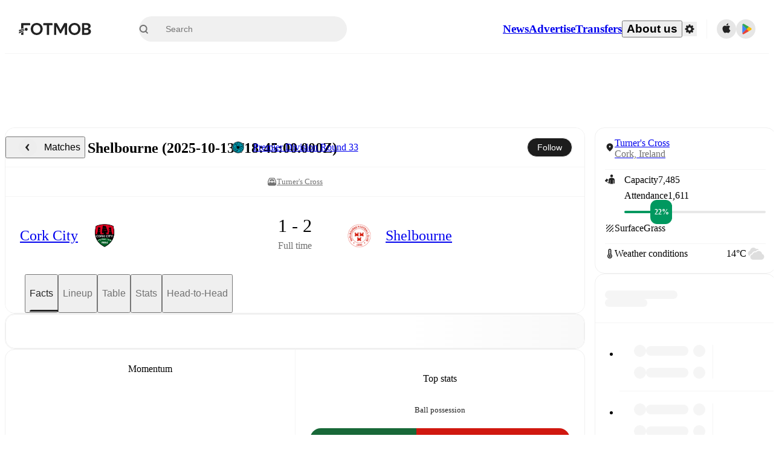

--- FILE ---
content_type: text/javascript;charset=UTF-8
request_url: https://www.fotmob.com/_next/static/ms8DK9dRxMKn_ulMcw5kk/_buildManifest.js
body_size: 4899
content:
self.__BUILD_MANIFEST=function(s,a,t,e,c,n,i,d,u,l,g,h,b,f,p,o,k,j,m,r,w,y,I,v,x,U,_,q,B,F,A,D,E,L,M,N,S,T,C,P,z,G,H,J,K,O,Q,R,V,W,X,Y,Z,$,ss,sa,st,se,sc,sn,si,sd,su,sl,sg,sh,sb,sf,sp,so,sk,sj,sm,sr,sw,sy,sI,sv,sx,sU,s_,sq,sB,sF,sA,sD,sE,sL,sM,sN,sS,sT,sC,sP,sz,sG,sH,sJ,sK,sO,sQ,sR,sV,sW,sX,sY,sZ,s$,s4,s8,s1,s2,s3,s0,s7,s5,s9,s6,as,aa,at,ae,ac){return{__rewrites:{afterFiles:[{has:a,source:"/studio-develop",destination:sa},{has:a,source:"/law.json",destination:"/api/s3static/law.json"},{has:a,source:"/tos.txt",destination:"/api/s3static/tos.txt"},{has:a,source:"/ads.txt",destination:"/api/s3static/ads.txt"},{has:a,source:"/app-ads.txt",destination:"/api/s3static/app-ads.txt"},{has:a,source:"/robots.txt",destination:"/api/robots-txt"},{has:a,source:"/sitemap.xml",destination:"/api/sitemap"},{has:a,source:"/sitemap/all-indexes.xml",destination:"/api/sitemap/all-indexes"},{has:a,source:"/sitemap/:locale.xml",destination:"/api/sitemap/:locale"},{has:a,source:"/sitemap/:locale/:item.xml",destination:"/api/sitemap/:locale/:item"},{has:a,source:"/sitemap/:locale/:item/:index.xml",destination:"/api/sitemap/:locale/:item/:index"},{has:a,source:"/auth/:provider/callback",destination:"/api/auth/:provider/callback"},{has:a,source:"/health",destination:"/api/health"},{has:a,source:"/info",destination:"/api/info"},{has:a,source:"/contact_us",destination:"/api/contact_us"},{has:a,source:"/.well-known/:file",destination:"/api/well-known/:file"},{has:a,source:"/apple-app-site-association",destination:"/api/well-known/apple-app-site-association"},{has:a,source:"/teams/:id",destination:"/teams/:id/overview"},{has:a,source:"/leagues/:id",destination:"/leagues/:id/overview"},{has:a,source:"/match/preview",destination:"/api/data/match/preview"},{has:a,source:"/match/shotmap",destination:"/api/data/match/shotmap"},{has:a,source:"/match/lineup",destination:"/api/data/match/lineup"},{has:a,source:"/lineup-builder/team",destination:"/api/data/lineup-builder/team"},{has:a,source:"/topnews/feed",destination:"/api/news/feed"}],beforeFiles:[],fallback:[]},"/":[s,t,c,L,st,M,N,se,sc,sn,"static/chunks/pages/index-c4a2fb313082184f.js"],"/404":[s,b,"static/chunks/pages/404-df3fdd540966d04d.js"],"/500":["static/chunks/pages/500-9ca6bb320fc4a5ef.js"],"/_error":["static/chunks/pages/_error-31da61cef3d933aa.js"],"/aboutUs/advertise":[s,f,d,w,y,si,"static/chunks/pages/aboutUs/advertise-998ab5c17daf6b96.js"],"/aboutUs/careers":[s,c,d,w,y,sd,su,"static/chunks/pages/aboutUs/careers-a7a4a46936a8e803.js"],"/aboutUs/company":[s,f,d,w,y,"static/chunks/pages/aboutUs/company-f60701a12930eb85.js"],"/all-leagues":[s,c,L,N,"static/chunks/pages/all-leagues-93317952729a3061.js"],"/all-pages":[s,b,"static/chunks/pages/all-pages-5e2bbb95cd0c4077.js"],"/best-rated":[s,S,T,C,sl,sg,sh,"static/chunks/pages/best-rated-9883dc8b65a4d7ec.js"],"/cookiepolicy":["static/chunks/pages/cookiepolicy-0993ea73ed1f5a77.js"],"/download":[sb,"static/chunks/pages/download-96844160b681a084.js"],"/embed/news/[id]/[[...slug]]":["static/chunks/pages/embed/news/[id]/[[...slug]]-94804e6f86088339.js"],"/embed/video/[id]/[[...slug]]":[sf,sp,so,sk,"static/chunks/pages/embed/video/[id]/[[...slug]]-20988dd4424e3359.js"],"/faq":[P,"static/chunks/pages/faq-31c455d90fc7a373.js"],"/faq/[id]":[P,"static/chunks/pages/faq/[id]-e2d1fc57876ed694.js"],"/fifaranking":[s,t,p,o,z,"static/chunks/pages/fifaranking-e54ade004a6b2353.js"],"/fifaranking/[gender]/[[...slug]]":[s,t,p,o,z,"static/chunks/pages/fifaranking/[gender]/[[...slug]]-ce04a0db97921dfc.js"],"/gfx/match/[id]/[[...slug]]":[I,s,v,sj,x,U,G,u,i,H,sm,"static/chunks/pages/gfx/match/[id]/[[...slug]]-0e481cf804cd494d.js"],"/gfx/player/[id]/[[...slug]]":[I,s,v,sr,x,U,G,H,sw,"static/chunks/pages/gfx/player/[id]/[[...slug]]-79c7d06c90c19b8e.js"],"/host-predictor":[v,sy,"static/chunks/pages/host-predictor-9a894cc2c7c9f456.js"],"/leagues/[id]/stats/season/[season]/[type]/[stat]/team/[teamId]/[[...slug]]":[s,k,l,g,_,j,i,o,J,K,O,"static/chunks/pages/leagues/[id]/stats/season/[season]/[type]/[stat]/team/[teamId]/[[...slug]]-bfa593b07ac131fa.js"],"/leagues/[id]/stats/season/[season]/[type]/[stat]/[[...slug]]":[s,k,l,g,_,j,i,o,J,K,O,"static/chunks/pages/leagues/[id]/stats/season/[season]/[type]/[stat]/[[...slug]]-0b52bf38b35774c3.js"],"/leagues/[id]/[tab]/[[...slug]]":[q,h,ss,"static/chunks/pages/leagues/[id]/[tab]/[[...slug]]-8f6c303679f1f77d.js"],"/lineup-builder":[s,l,g,j,sI,sv,u,i,Q,B,sx,sU,M,s_,sq,"static/chunks/pages/lineup-builder-1d5753ba2e817986.js"],"/match/[matchId]/playbyplay":[s,sB,sF,"static/chunks/pages/match/[matchId]/playbyplay-75a9e29ae5294221.js"],"/match/[matchId]/[tab]/[[...slug]]":["static/chunks/pages/match/[matchId]/[tab]/[[...slug]]-8eeaf1109816ed5d.js"],"/match/[matchId]/[[...slug]]":["static/chunks/pages/match/[matchId]/[[...slug]]-2206612b6a5ec269.js"],"/matches/[seo]/[h2h]":[s,t,e,n,g,u,b,R,sA,sD,"static/chunks/pages/matches/[seo]/[h2h]-0dbeac9e73d521aa.js"],"/news":[s,t,e,n,_,sE,u,h,sL,sM,sN,"static/chunks/pages/news-9c5f94fae75bceb4.js"],"/news/carousel":[s,t,e,n,c,sS,"static/chunks/pages/news/carousel-b53971f7fd44194c.js"],"/news/world/[id]/[[...slug]]":[s,t,e,n,F,A,"static/chunks/pages/news/world/[id]/[[...slug]]-faa039c7e623e3dd.js"],"/news/[id]/[[...slug]]":[s,t,e,n,F,A,"static/chunks/pages/news/[id]/[[...slug]]-0cfaf1e9aa0e5444.js"],"/odds":[V,W,u,B,X,sT,"static/chunks/pages/odds-77ceabd3a8277e19.js"],"/oddstips":[d,V,W,X,sC,"static/chunks/pages/oddstips-5aa9b8df9d7531a8.js"],"/players/[id]/[[...slug]]":[s,S,T,k,c,sP,C,sz,Q,b,Y,R,sG,sH,"static/chunks/pages/players/[id]/[[...slug]]-02cf76861b05a85a.js"],"/potm-vote/[matchId]":[s,c,p,f,Z,i,$,"static/chunks/pages/potm-vote/[matchId]-44f9dba45d9cd457.js"],"/potm-vote/[matchId]/result":[s,c,p,f,Z,i,$,"static/chunks/pages/potm-vote/[matchId]/result-609dcd2dfc146d0b.js"],"/profile":[I,s,k,g,x,U,Y,sJ,sK,"static/chunks/pages/profile-ed07c491318a75d3.js"],"/pulse":[s,b,"static/chunks/pages/pulse-921f6f21745f748f.js"],"/stadium/league/[leagueId]":[m,r,D,E,"static/chunks/pages/stadium/league/[leagueId]-f0bc3ab252da6178.js"],"/stadium/match/[matchId]":[m,r,D,E,"static/chunks/pages/stadium/match/[matchId]-d94bb1ffe9600c88.js"],"/stadium/simple/[id]":[m,r,"static/chunks/pages/stadium/simple/[id]-f9b42756c2562f8a.js"],"/stadium/[id]":[m,r,D,E,"static/chunks/pages/stadium/[id]-000933381040c8cc.js"],"/studio":[sO,sQ,sR,sV,sW,sX,sY,sZ,s$,s4,s8,s1,s2,s3,s0,s7,s5,t,e,l,d,s9,s6,as,"static/chunks/pages/studio-6e8e077b557af7e1.js"],"/teams/[id]/synccalendar/[[...slug]]":[s,aa,"static/chunks/pages/teams/[id]/synccalendar/[[...slug]]-8f1b6b84649039ea.js"],"/teams/[id]/[tab]/[[...slug]]":[q,h,"static/chunks/pages/teams/[id]/[tab]/[[...slug]]-785a3dd03e2f768c.js"],"/topnews":[s,t,e,n,at,"static/chunks/pages/topnews-aa118a829a2e6402.js"],"/topnews/[id]/[[...slug]]":[s,t,e,n,F,A,"static/chunks/pages/topnews/[id]/[[...slug]]-b468f9afeb34513e.js"],"/transfers":[s,l,j,h,B,ae,ac,"static/chunks/pages/transfers-400ff69d900e76c8.js"],"/unsubscribe-predict":["static/chunks/pages/unsubscribe-predict-c26b8ee03f59e2fc.js"],"/[lng]":[s,t,c,L,st,M,N,se,sc,sn,"static/chunks/pages/[lng]-ae1b4368153845af.js"],"/[lng]/aboutUs/advertise":[s,f,d,w,y,si,"static/chunks/pages/[lng]/aboutUs/advertise-8091d4faa9d0a9bd.js"],"/[lng]/aboutUs/careers":[s,c,d,w,y,sd,su,"static/chunks/pages/[lng]/aboutUs/careers-848df4664ba9f23a.js"],"/[lng]/aboutUs/company":[s,f,d,w,y,"static/chunks/pages/[lng]/aboutUs/company-9addcf497069ef97.js"],"/[lng]/all-leagues":[s,c,L,N,"static/chunks/pages/[lng]/all-leagues-93406e7dcb372eb3.js"],"/[lng]/all-pages":[s,b,"static/chunks/pages/[lng]/all-pages-fadd69db411eece2.js"],"/[lng]/best-rated":[s,S,T,C,sl,sg,sh,"static/chunks/pages/[lng]/best-rated-7ea025433c5da2f1.js"],"/[lng]/cookiepolicy":["static/chunks/pages/[lng]/cookiepolicy-537518ae2909393c.js"],"/[lng]/download":[sb,"static/chunks/pages/[lng]/download-9c008e44718892dc.js"],"/[lng]/embed/news/[id]/[[...slug]]":["static/chunks/pages/[lng]/embed/news/[id]/[[...slug]]-c3c8fc0c48ae9d90.js"],"/[lng]/embed/video/[id]/[[...slug]]":[sf,sp,so,sk,"static/chunks/pages/[lng]/embed/video/[id]/[[...slug]]-8e3dfd109469f591.js"],"/[lng]/faq":[P,"static/chunks/pages/[lng]/faq-ce4dcb8bb5d97366.js"],"/[lng]/faq/[id]":[P,"static/chunks/pages/[lng]/faq/[id]-be6eaf481bfd5f40.js"],"/[lng]/fifaranking":[s,t,p,o,z,"static/chunks/pages/[lng]/fifaranking-9630ff4872bdfb49.js"],"/[lng]/fifaranking/[gender]/[[...slug]]":[s,t,p,o,z,"static/chunks/pages/[lng]/fifaranking/[gender]/[[...slug]]-3ee7a45b735d1ead.js"],"/[lng]/gfx/match/[id]/[[...slug]]":[I,s,v,sj,x,U,G,u,i,H,sm,"static/chunks/pages/[lng]/gfx/match/[id]/[[...slug]]-bb6d83b85f765243.js"],"/[lng]/gfx/player/[id]/[[...slug]]":[I,s,v,sr,x,U,G,H,sw,"static/chunks/pages/[lng]/gfx/player/[id]/[[...slug]]-2e928cd3ea75864b.js"],"/[lng]/host-predictor":[v,sy,"static/chunks/pages/[lng]/host-predictor-3050de290313f23e.js"],"/[lng]/leagues/[id]":[q,h,ss,"static/chunks/pages/[lng]/leagues/[id]-38e2f7448feeb3d7.js"],"/[lng]/leagues/[id]/stats/season/[season]/[type]/[stat]/team/[teamId]/[[...slug]]":[s,k,l,g,_,j,i,o,J,K,O,"static/chunks/pages/[lng]/leagues/[id]/stats/season/[season]/[type]/[stat]/team/[teamId]/[[...slug]]-e9f023418da07d26.js"],"/[lng]/leagues/[id]/stats/season/[season]/[type]/[stat]/[[...slug]]":[s,k,l,g,_,j,i,o,J,K,O,"static/chunks/pages/[lng]/leagues/[id]/stats/season/[season]/[type]/[stat]/[[...slug]]-0bfc75713a610a4b.js"],"/[lng]/leagues/[id]/[tab]/[[...slug]]":[q,h,ss,"static/chunks/pages/[lng]/leagues/[id]/[tab]/[[...slug]]-b631d004f7b6ad7d.js"],"/[lng]/lineup-builder":[s,l,g,j,sI,sv,u,i,Q,B,sx,sU,M,s_,sq,"static/chunks/pages/[lng]/lineup-builder-1625995c24b768da.js"],"/[lng]/match/[matchId]/playbyplay":[s,sB,sF,"static/chunks/pages/[lng]/match/[matchId]/playbyplay-371a27db8c2568d8.js"],"/[lng]/match/[matchId]/[tab]/[[...slug]]":["static/chunks/pages/[lng]/match/[matchId]/[tab]/[[...slug]]-a7ffab7db93f0003.js"],"/[lng]/match/[matchId]/[[...slug]]":["static/chunks/pages/[lng]/match/[matchId]/[[...slug]]-a053619f7e2dc59d.js"],"/[lng]/matches/[seo]/[h2h]":[s,t,e,n,g,u,b,R,sA,sD,"static/chunks/pages/[lng]/matches/[seo]/[h2h]-16fbda6a79e3ecd8.js"],"/[lng]/news":[s,t,e,n,_,sE,u,h,sL,sM,sN,"static/chunks/pages/[lng]/news-ca12775eafcf28b7.js"],"/[lng]/news/carousel":[s,t,e,n,c,sS,"static/chunks/pages/[lng]/news/carousel-f98a40fe167d3f84.js"],"/[lng]/news/world/[id]/[[...slug]]":[s,t,e,n,F,A,"static/chunks/pages/[lng]/news/world/[id]/[[...slug]]-854e23ed87c4b239.js"],"/[lng]/news/[id]/[[...slug]]":[s,t,e,n,F,A,"static/chunks/pages/[lng]/news/[id]/[[...slug]]-66e7f09c3f7d53c0.js"],"/[lng]/odds":[V,W,u,B,X,sT,"static/chunks/pages/[lng]/odds-babc6dc92b72c482.js"],"/[lng]/oddstips":[d,V,W,X,sC,"static/chunks/pages/[lng]/oddstips-f62c0dc88fdc3c19.js"],"/[lng]/players/[id]/[[...slug]]":[s,S,T,k,c,sP,C,sz,Q,b,Y,R,sG,sH,"static/chunks/pages/[lng]/players/[id]/[[...slug]]-1ac8cb48088a8bda.js"],"/[lng]/potm-vote/[matchId]":[s,c,p,f,Z,i,$,"static/chunks/pages/[lng]/potm-vote/[matchId]-1ceade16115b8a97.js"],"/[lng]/potm-vote/[matchId]/result":[s,c,p,f,Z,i,$,"static/chunks/pages/[lng]/potm-vote/[matchId]/result-8785ca7d1437f2a9.js"],"/[lng]/profile":[I,s,k,g,x,U,Y,sJ,sK,"static/chunks/pages/[lng]/profile-85d4265dceb0dd2a.js"],"/[lng]/pulse":[s,b,"static/chunks/pages/[lng]/pulse-b5373c7311576889.js"],"/[lng]/stadium/league/[leagueId]":[m,r,D,E,"static/chunks/pages/[lng]/stadium/league/[leagueId]-421e136008836350.js"],"/[lng]/stadium/match/[matchId]":[m,r,D,E,"static/chunks/pages/[lng]/stadium/match/[matchId]-d61cec8839608334.js"],"/[lng]/stadium/simple/[id]":[m,r,"static/chunks/pages/[lng]/stadium/simple/[id]-f0fe1460f28322c6.js"],"/[lng]/stadium/[id]":[m,r,D,E,"static/chunks/pages/[lng]/stadium/[id]-8f5fe96e0b8bad7d.js"],"/[lng]/studio":[sO,sQ,sR,sV,sW,sX,sY,sZ,s$,s4,s8,s1,s2,s3,s0,s7,s5,t,e,l,d,s9,s6,as,"static/chunks/pages/[lng]/studio-ad8447825f2c5f32.js"],"/[lng]/teams/[id]":[q,h,"static/chunks/pages/[lng]/teams/[id]-7b0135a2da3c7697.js"],"/[lng]/teams/[id]/synccalendar/[[...slug]]":[s,aa,"static/chunks/pages/[lng]/teams/[id]/synccalendar/[[...slug]]-62d43fbfd192db2c.js"],"/[lng]/teams/[id]/[tab]/[[...slug]]":[q,h,"static/chunks/pages/[lng]/teams/[id]/[tab]/[[...slug]]-6cd037e3a9045e00.js"],"/[lng]/topnews":[s,t,e,n,at,"static/chunks/pages/[lng]/topnews-eba709625f50f775.js"],"/[lng]/topnews/[id]/[[...slug]]":[s,t,e,n,F,A,"static/chunks/pages/[lng]/topnews/[id]/[[...slug]]-75ea478dffcff1a2.js"],"/[lng]/transfers":[s,l,j,h,B,ae,ac,"static/chunks/pages/[lng]/transfers-f7e8d36be36293a1.js"],"/[lng]/unsubscribe-predict":["static/chunks/pages/[lng]/unsubscribe-predict-ade9916336b3695f.js"],sortedPages:["/","/404","/500","/_app","/_error","/aboutUs/advertise","/aboutUs/careers","/aboutUs/company","/all-leagues","/all-pages","/best-rated","/cookiepolicy","/download","/embed/news/[id]/[[...slug]]","/embed/video/[id]/[[...slug]]","/faq","/faq/[id]","/fifaranking","/fifaranking/[gender]/[[...slug]]","/gfx/match/[id]/[[...slug]]","/gfx/player/[id]/[[...slug]]","/host-predictor","/leagues/[id]/stats/season/[season]/[type]/[stat]/team/[teamId]/[[...slug]]","/leagues/[id]/stats/season/[season]/[type]/[stat]/[[...slug]]","/leagues/[id]/[tab]/[[...slug]]","/lineup-builder","/match/[matchId]/playbyplay","/match/[matchId]/[tab]/[[...slug]]","/match/[matchId]/[[...slug]]","/matches/[seo]/[h2h]","/news","/news/carousel","/news/world/[id]/[[...slug]]","/news/[id]/[[...slug]]","/odds","/oddstips","/players/[id]/[[...slug]]","/potm-vote/[matchId]","/potm-vote/[matchId]/result","/profile","/pulse","/stadium/league/[leagueId]","/stadium/match/[matchId]","/stadium/simple/[id]","/stadium/[id]",sa,"/teams/[id]/synccalendar/[[...slug]]","/teams/[id]/[tab]/[[...slug]]","/topnews","/topnews/[id]/[[...slug]]","/transfers","/unsubscribe-predict","/[lng]","/[lng]/aboutUs/advertise","/[lng]/aboutUs/careers","/[lng]/aboutUs/company","/[lng]/all-leagues","/[lng]/all-pages","/[lng]/best-rated","/[lng]/cookiepolicy","/[lng]/download","/[lng]/embed/news/[id]/[[...slug]]","/[lng]/embed/video/[id]/[[...slug]]","/[lng]/faq","/[lng]/faq/[id]","/[lng]/fifaranking","/[lng]/fifaranking/[gender]/[[...slug]]","/[lng]/gfx/match/[id]/[[...slug]]","/[lng]/gfx/player/[id]/[[...slug]]","/[lng]/host-predictor","/[lng]/leagues/[id]","/[lng]/leagues/[id]/stats/season/[season]/[type]/[stat]/team/[teamId]/[[...slug]]","/[lng]/leagues/[id]/stats/season/[season]/[type]/[stat]/[[...slug]]","/[lng]/leagues/[id]/[tab]/[[...slug]]","/[lng]/lineup-builder","/[lng]/match/[matchId]/playbyplay","/[lng]/match/[matchId]/[tab]/[[...slug]]","/[lng]/match/[matchId]/[[...slug]]","/[lng]/matches/[seo]/[h2h]","/[lng]/news","/[lng]/news/carousel","/[lng]/news/world/[id]/[[...slug]]","/[lng]/news/[id]/[[...slug]]","/[lng]/odds","/[lng]/oddstips","/[lng]/players/[id]/[[...slug]]","/[lng]/potm-vote/[matchId]","/[lng]/potm-vote/[matchId]/result","/[lng]/profile","/[lng]/pulse","/[lng]/stadium/league/[leagueId]","/[lng]/stadium/match/[matchId]","/[lng]/stadium/simple/[id]","/[lng]/stadium/[id]","/[lng]/studio","/[lng]/teams/[id]","/[lng]/teams/[id]/synccalendar/[[...slug]]","/[lng]/teams/[id]/[tab]/[[...slug]]","/[lng]/topnews","/[lng]/topnews/[id]/[[...slug]]","/[lng]/transfers","/[lng]/unsubscribe-predict"]}}("static/chunks/41664-97c71784feb2e6c8.js",void 0,"static/chunks/76112-0e563388f895b754.js","static/chunks/57484-14fee8aa587c7e3b.js","static/chunks/34221-81ae7c84e01a0dfb.js","static/chunks/97106-1d9afb6d37981c3d.js","static/chunks/75962-4d5adb7a2a1f92f4.js","static/chunks/16889-2fc10096e997cd6d.js","static/chunks/37217-1c895addb7ec0845.js","static/chunks/18573-10c749528edf3a9c.js","static/chunks/83253-73af13f63b8bcdd7.js","static/chunks/83028-8cbc11d2d1993c49.js","static/chunks/50224-e02b904246dd8481.js","static/chunks/17857-eaca97dd9a146b72.js","static/chunks/79250-8fb0301b09c174a4.js","static/chunks/82118-2784b4d3c24ee3d0.js","static/chunks/49454-ed255ae1c2fe58f8.js","static/chunks/84620-a42914e939561a69.js","static/chunks/54815-a214aed32f783b6d.js","static/chunks/49375-34176cf449152631.js","static/chunks/87536-3c3a54a996ce6ed8.js","static/chunks/98332-38454ffa8d031843.js","static/chunks/bee240a3-0ff6063578fadfac.js","static/chunks/98388-3d1cdfeab35da6cc.js","static/chunks/14890-038587e1bc7f6523.js","static/chunks/16535-68fc24db68ed42ac.js","static/chunks/66839-27a0877f864fc4dd.js","static/chunks/15610-c19c3a87bc115b08.js","static/chunks/66320-7a07512324fbda94.js","static/chunks/121-fb3e1e2db646c567.js","static/chunks/65288-7c352351a3f89c21.js","static/chunks/67153-484e467726c33982.js","static/chunks/73631-05024a928aa6a096.js","static/chunks/79862-b5061455dbe1399c.js","static/chunks/39323-b7177bc5c2674435.js","static/chunks/29233-6b2c14b65ff39c99.js","static/chunks/85088-20306f2238af5537.js","static/chunks/5642-0d0fdc22adcaf135.js","static/chunks/20015-c323db7069c87fa9.js","static/chunks/66127-e8fab4ce0cc1ab3a.js","static/chunks/73851-b57ccc432554c2a9.js","static/chunks/51829-88705ee58c904ac6.js","static/chunks/16257-ad5c137dd11d23d2.js","static/chunks/6413-7b810c420174e623.js","static/chunks/98022-d9e309f7a9e0c849.js","static/css/303db8ae89685fdc.css","static/chunks/89149-d37750e379e4bf17.js","static/chunks/4878-d3b5bc596ebfb46f.js","static/chunks/57300-0df11a3da96e3cd9.js","static/chunks/11482-64f0dd2248abe739.js","static/chunks/78506-0dd376daa33eb0dd.js","static/chunks/43033-b43c784e585efbab.js","static/chunks/25675-4a1b0a218f2840ec.js","static/chunks/62645-2599364e0a322cdc.js","static/chunks/85357-8439c513092ff656.js","/studio","static/chunks/92429-fadd8d0ba5e00fc7.js","static/chunks/46100-18894c13802f5768.js","static/chunks/36508-b117b2b4acaf4434.js","static/css/f7ef94876379150b.css","static/chunks/87025-b28aa44a5b0a80a5.js","static/chunks/50193-b497a95e1282d3a6.js","static/css/86801499da639cfa.css","static/chunks/48484-c175f7894e3b24be.js","static/chunks/62297-e5d40e3446d5c2c6.js","static/chunks/32384-6225ec10ea561b51.js","static/chunks/77371-547a7f70f58da519.js","static/chunks/d6e1aeb5-7dcd024828420f8b.js","static/chunks/03dad7ab-d1c0a7471d506c3d.js","static/css/e05686134ddbb699.css","static/chunks/34550-5389b9e9b3f34643.js","static/chunks/49484-49fb8ec558502184.js","static/chunks/68210-24d8156783a56db9.js","static/chunks/97770-77a66b7c911b3e76.js","static/chunks/47094-f9b35b98b90610e0.js","static/chunks/36474-7b8214e41179c9b8.js","static/chunks/75030-94e61e6e2c1437da.js","static/chunks/39779-583621a7b641c718.js","static/chunks/99359-8f16b0b9a276ae19.js","static/chunks/83187-9442f08ef3861104.js","static/chunks/35030-eb34baf766652b74.js","static/chunks/96163-792f2bc0dbe46040.js","static/chunks/28778-296032c8ec0a221a.js","static/chunks/61368-3cab7fc2def255eb.js","static/chunks/45019-7cc8f66187ba691e.js","static/chunks/37401-98d4ea9fc4489a2e.js","static/chunks/51733-289a1f57777a70ba.js","static/chunks/26503-9ec281560be8d010.js","static/chunks/12382-effb0bedfe9ef082.js","static/chunks/75122-59c230b3eff01a0e.js","static/chunks/16645-bb7a22338987b3f1.js","static/chunks/11323-261d77137af0dd57.js","static/chunks/3616-17e3d817414daf66.js","static/chunks/21357-896897ca3ec6fbf1.js","static/chunks/78601-95683c24dda11edb.js","static/chunks/88359-59f0a17913d6bdd0.js","static/chunks/94363-f610f38f82d810d1.js","static/chunks/50740-aff3874085604fc9.js","static/chunks/65557-c56581f720c55c89.js","static/chunks/ce19aadc-ad85dabd2e297a93.js","static/chunks/0820b147-2c293d18c3842a87.js","static/chunks/bf1dd824-d7d723fbcc6f0381.js","static/chunks/5a0e0dae-8dd27eedf3a90f1b.js","static/chunks/7c41e642-9ded70f73f926641.js","static/chunks/09f224bb-0f77ad711e75bdc3.js","static/chunks/94b8c328-8b3304198d764777.js","static/chunks/ab237b0b-3ec243bc16bafe9c.js","static/chunks/e419fc3e-d8f683b5eed86526.js","static/chunks/d4e8fccf-65cbb19612e29e66.js","static/chunks/47294eb9-6053dd7deebd83ba.js","static/chunks/3a8f5f1e-9ba5f344677a4424.js","static/chunks/d6ba92c2-43eb80b6d4035abd.js","static/chunks/1147e914-8556e3d8cacc85d3.js","static/chunks/d3048c20-efb04d69df5d7377.js","static/chunks/21175e0e-d90972447323f386.js","static/chunks/d2094a0f-bf779aebbd833727.js","static/chunks/42420-bb3b5ce9f987a2ab.js","static/chunks/3599-20a3abc4173bfcc9.js","static/chunks/25606-b5717e176c92014a.js","static/chunks/13329-357209833041f431.js","static/chunks/88076-605e837bd1c3709f.js","static/chunks/29622-24a7a4e22bdb29d1.js","static/chunks/85722-7f8ae5d8e0273e5a.js"),self.__BUILD_MANIFEST_CB&&self.__BUILD_MANIFEST_CB();

--- FILE ---
content_type: text/javascript;charset=UTF-8
request_url: https://www.fotmob.com/_next/static/chunks/64245.f99fa5ec18ff2400.js
body_size: 11253
content:
"use strict";(self.webpackChunk_N_E=self.webpackChunk_N_E||[]).push([[64245],{55200:function(e,t,n){var a=n(35944),i=n(67294),r=n(16829),l=n(19645),o=n(28103),d=n(85231),c=n(18952),s=n(70747),u=n(74867),g=n(35009);let p=(0,r.Z)("select",{target:"e1uc8i350",label:"Select"})(e=>e.width&&`width: ${e.width}px;`,"  border:none;background:none;background-color:transparent;outline:none;border:none;font-size:14px;line-height:1.47;letter-spacing:0px;font-weight:500;cursor:pointer;background-image:",e=>e.isDarkMode?`url(${o});`:`url(${l});`,';background-position:center right;[dir="rtl"] &{background-position:center left + 6px;}background-size:18px;background-repeat:no-repeat;',d.ee,";&:focus-visible{opacity:0.6;}option{color:",({theme:e})=>e.GlobalColorScheme.Text.textDefault,";background-color:",e=>e.theme.GlobalColorScheme.Background.cardSecondary,";}optgroup{color:",({theme:e})=>e.GlobalColorScheme.Text.secondaryText2,";background-color:",e=>e.theme.GlobalColorScheme.Background.cardSecondary,";}-webkit-appearance:none;appearance:none;padding-inline-end:32px;@media ",s.w5.desktop,"{background-size:18px;}@media ",s.w5.mobile,"{overflow:hidden;}"),h=e=>e?.options,m=e=>(0,a.tZ)("option",{value:e.value,children:e.title},e.value),f=e=>(0,a.tZ)("optgroup",{label:e.label,children:e.options.map(m)},e.label);t.Z=({options:e,currentValue:t,setSelected:n,overrideWidth:r=!0})=>{let{t:l}=(0,u.$)(),o=(0,i.useRef)(null),d=(0,i.useRef)(null),s=o?.current?.options[o?.current.selectedIndex]?.text??null,x=(0,g.L)(o,d),{mode:v,theme:b}=(0,c.F)();return(0,a.BX)("div",{style:{position:"relative"},children:[(0,a.tZ)(p,{"aria-label":`${l("selected","Selected")}: ${s}`,value:t,ref:o,width:r?x:null,theme:b,isDarkMode:"dark"===v,onChange:({target:{value:e}})=>n(e),children:e.map(e=>h(e)?f(e):m(e))}),r&&(0,a.tZ)(g.d,{ref:d,children:s})]})}},35009:function(e,t,n){n.d(t,{L:function(){return r},d:function(){return i}});var a=n(67294);let i=(0,n(16829).Z)("span",{target:"efu0abd0",label:"HiddenSpan"})("position:absolute;visibility:hidden;white-space:nowrap;overflow:visible;font-size:14px;line-height:1.47;letter-spacing:0px;padding-block:0px;padding-inline-start:16px;padding-inline-end:32px;top:0;inset-inline-start:0;z-index:-1;min-width:85px;"),r=(e,t,n)=>{let[i,r]=(0,a.useState)(null);return(0,a.useEffect)(()=>{let e=t?.current?.getBoundingClientRect()?.width;e&&r(e)},[e.current?.value,n]),i}},78818:function(e,t,n){n.d(t,{Z:function(){return c}});var a=n(35944);n(67294);var i=n(16829);let r=(0,i.Z)("button",{target:"e17dwvcl0",label:"Toggle"})("display:flex;justify-content:center;align-content:center;flex-wrap:nowrap;cursor:pointer;height:100%;"),l=(0,i.Z)("div",{target:"e17dwvcl1",label:"ToggleTrack"})("display:flex;justify-content:flex-start;align-items:center;width:",e=>e.toggleTrackDimensions.width,";height:",e=>e.toggleTrackDimensions.height,";border-radius:",e=>e.toggleTrackDimensions.borderRadius,";background-color:",e=>e.checked?e.checkedBackground:e.trackBackground,";padding:3px;"),o=(0,i.Z)("div",{target:"e17dwvcl2",label:"ToggleThumb"})("width:",e=>e.toggleThumbDimensions.width,";height:",e=>e.toggleThumbDimensions.width,";border-radius:50%;background-color:",e=>e.thumbColor,";transition:transform 0.3s cubic-bezier(0.4,0.03,0,1);cursor:pointer;",e=>e.checked&&`transform: translateX(${e.toggleThumbDimensions.translateX});
  [dir="rtl"] & {
    transform: translateX(-${e.toggleThumbDimensions.translateX});
  }`,";"),d=(0,i.Z)("span",{target:"e17dwvcl3",label:"ToggleName"})("display:flex;align-self:center;font-size:",e=>e.toggleNameDimensions.fontSize,";font-weight:500;margin-inline-start:15px;margin-inline-end:15px;color:",e=>e.textColor||"inherit",';::before{content:"',e=>e.name,'";}');var c=function(e){let t;let{name:n,checked:i,onChange:c,trackBackground:s,checkedBackground:u,thumbColor:g,ariaLabel:p,textBefore:h,textColor:m,toggleSize:f="small",id:x,className:v}=e;switch(f){case"small":t={toggleTrack:{width:"32px",height:"20px",borderRadius:"10px"},toggleThumb:{width:"14px",translateX:"12px"},toggleName:{fontSize:"18px"}};break;case"medium":t={toggleTrack:{width:"48px",height:"26px",borderRadius:"15px"},toggleThumb:{width:"21px",translateX:"21px"},toggleName:{fontSize:"18px"}}}return(0,a.BX)(r,{onClick:c,role:"checkbox","aria-checked":i,"aria-label":p,id:x??"",className:v??"",children:[h&&n&&(0,a.tZ)(d,{name:n,textColor:m,toggleNameDimensions:t.toggleName}),(0,a.tZ)(l,{checked:i,trackBackground:s,checkedBackground:u,toggleTrackDimensions:t.toggleTrack,children:(0,a.tZ)(o,{checked:i,thumbColor:g,toggleThumbDimensions:t.toggleThumb})}),!h&&n&&(0,a.tZ)(d,{name:n,textColor:m,toggleNameDimensions:t.toggleName})]})}},28169:function(e,t,n){n.d(t,{W:function(){return l}});var a=n(35944);n(67294);var i=n(78543),r=n(91350);let l=({data:e,isOnColoredBackground:t})=>{let{isFollowing:n,toggleFollow:l,isAlertsEnabled:o,toggleAlerts:d,isAppUser:c}=(0,i.h)(e),s=c&&"match"!==e.type;return(0,a.tZ)(r.e,{showAlertsToggle:s,isFollowing:n,toggleFollow:l,isAlertsEnabled:o,toggleAlerts:d,isOnColoredBackground:t})}},7930:function(e,t,n){n.d(t,{Y:function(){return c}});var a=n(35944),i=n(67294),r=n(19228),l=n(18952),o=n(23094),d=n(71556);let c=({ccode:e,width:t,height:n,className:c=""})=>{let{isDarkMode:s}=(0,l.F)(),u=(0,i.useMemo)(()=>s?"/img/country-fallback-dark.png":"/img/country-fallback-light.png",[s]);if(e===r.o3)return(0,a.tZ)(o.h,{size:t||n});let g=e?`https://images.fotmob.com/image_resources/logo/teamlogo/${e.toLowerCase()}.png`:u;return(0,a.tZ)(d.o,{src:g,width:t,height:n,className:`CountryIcon ${c}`,imageFallbackEncoded:u,placeholderEncoded:u},`${e}-${s?"dark":"light"}`)}},23094:function(e,t,n){n.d(t,{h:function(){return r}});var a=n(35944),i=n(18952);n(67294);let r=({size:e=24})=>{let{theme:t}=(0,i.F)();return(0,a.tZ)("svg",{width:e,height:e,viewBox:"0 0 24 24",fill:"none",xmlns:"http://www.w3.org/2000/svg",children:(0,a.tZ)("path",{d:"M12.0037 17.9135L16.8519 20.8301C17.0481 20.9493 17.2754 21.0081 17.5051 20.9991C17.7349 20.9901 17.9569 20.9138 18.1431 20.7796C18.3293 20.6455 18.4714 20.4596 18.5516 20.2453C18.6317 20.0311 18.6464 19.798 18.5936 19.5755L17.3083 14.0924L21.5956 10.3982C21.7695 10.2491 21.8953 10.0523 21.9571 9.83237C22.0188 9.61246 22.0139 9.3793 21.9428 9.16219C21.8717 8.94507 21.7377 8.75367 21.5576 8.61203C21.3775 8.47039 21.1593 8.38483 20.9304 8.36608L15.2878 7.89056L13.0787 2.70639C12.9889 2.49684 12.8391 2.31815 12.648 2.19256C12.4569 2.06696 12.2328 2 12.0037 2C11.7746 2 11.5506 2.06696 11.3595 2.19256C11.1684 2.31815 11.0186 2.49684 10.9288 2.70639L8.71974 7.87663L3.07554 8.35214C2.84593 8.36977 2.62672 8.45466 2.44559 8.59607C2.26447 8.73749 2.12955 8.92909 2.05787 9.14669C1.9862 9.36429 1.98098 9.59813 2.04288 9.81867C2.10478 10.0392 2.23102 10.2366 2.40566 10.3858L6.6945 14.08L5.40925 19.5631C5.35646 19.7856 5.37107 20.0187 5.45124 20.2329C5.5314 20.4472 5.67353 20.6331 5.85974 20.7672C6.04595 20.9014 6.2679 20.9777 6.49767 20.9867C6.72743 20.9957 6.95473 20.9369 7.15095 20.8177L12.0037 17.9135Z",fill:t.GlobalColorScheme.Text.textDefault})})}},93545:function(e,t,n){var a=n(35944),i=n(67294),r=n(24830),l=n(39399),o=n(98462),d=n(23258),c=n(24569),s=n(68711);let u=(e,t,n,a)=>{let{matchId:r,homeTeam:u,awayTeam:g,tab:p}=(0,c.A)()??{},h=(0,l.K)(r),[m]=(0,i.useMemo)(()=>[(0,s.gS)(h)],[h]);return(0,i.useMemo)(()=>{let i=m?.[e]??t??{id:e,name:a};if(0>=Number(i?.id)&&!e)return{};let l=n||0>=Number(i?.id)?null:(0,d.W)(i.id,`${i.name}`);if(!r&&!u&&!g)return{href:l,openCard:!1};let c=(0,o.s)(r,u,g,{playerId:e,tab:p}),s=i?.stats?.length>0;return{href:s?c:l,openCard:s}},[r,e,t,n,h,p])};t.Z=({id:e,name:t,player:n,usingOptaId:i,children:l})=>{let{href:o,openCard:d}=u(String(e),n,i,t);return o?(0,a.tZ)(r.Link,{href:o,shallow:d,replace:d,passHref:!0,scroll:!d,children:l}):(0,a.tZ)("div",{className:"noPlayerLink",children:l})}},4542:function(e,t,n){n.d(t,{W:function(){return i}});var a=n(67294);let i=(e,t)=>(0,a.createElement)(e,{style:{position:"absolute",insetInlineStart:"-9999px"}},t)},38846:function(e,t,n){n.r(t);var a=n(35944),i=n(1990);n(67294);var r=n(22670),l=n(82307);t.default=e=>(0,i.V)()?(0,a.tZ)(l.d,{...e}):(0,a.tZ)(r.z,{...e})},22670:function(e,t,n){n.d(t,{z:function(){return i}});var a=n(35944);n(67294);let i=({arrowColor:e="#222",bgColor:t="#f5f5f5",className:n=""})=>(0,a.tZ)("svg",{width:"25px",height:"25px",viewBox:"0 0 25 25",version:"1.1",xmlns:"http://www.w3.org/2000/svg",className:n,children:(0,a.tZ)("g",{id:"Page-1",stroke:"none",strokeWidth:"1",fill:"none",fillRule:"evenodd",children:(0,a.BX)("g",{id:"calendar-navigation",children:[(0,a.tZ)("circle",{id:"prefix__Ellipse_377",fill:t,fillRule:"nonzero",cx:"12.5",cy:"12.5",r:"12.5"}),(0,a.BX)("g",{id:"prefix__ic_chevron_left",transform:"translate(5.000000, 5.000000)",children:[(0,a.tZ)("polygon",{id:"prefix__Path_131",points:"0 0 15 0 15 15 0 15"}),(0,a.tZ)("polygon",{id:"prefix__Path_132",fill:e,fillRule:"nonzero",transform:"translate(6.776500, 7.523500) rotate(180.000000) translate(-6.776500, -7.523500) ",points:"9.554 7.523 5.448 2.693 4.12 3.659 6.656 7.523 3.999 11.388 5.448 12.354 9.554 7.524"})]})]})})})},82307:function(e,t,n){n.d(t,{d:function(){return i}});var a=n(35944);n(67294);let i=({arrowColor:e="#222",bgColor:t="#f5f5f5",className:n=""})=>(0,a.tZ)("svg",{width:"25px",height:"25px",viewBox:"0 0 25 25",version:"1.1",xmlns:"http://www.w3.org/2000/svg",className:n,children:(0,a.tZ)("g",{id:"Page-1",stroke:"none",strokeWidth:"1",fill:"none",fillRule:"evenodd",children:(0,a.BX)("g",{id:"prefix__Calendar_Navigation",transform:"translate(12.500000, 12.500000) rotate(180.000000) translate(-12.500000, -12.500000) translate(0.000000, 0.000000)",children:[(0,a.tZ)("circle",{id:"prefix__Ellipse_377",fill:t,fillRule:"nonzero",cx:"12.5",cy:"12.5",r:"12.5"}),(0,a.BX)("g",{id:"prefix__ic_chevron_left",transform:"translate(5.000000, 5.000000)",children:[(0,a.tZ)("polygon",{id:"prefix__Path_131",points:"0 0 15 0 15 15 0 15"}),(0,a.tZ)("polygon",{id:"prefix__Path_132",fill:e,fillRule:"nonzero",transform:"translate(6.776500, 7.523500) rotate(180.000000) translate(-6.776500, -7.523500) ",points:"9.554 7.523 5.448 2.693 4.12 3.659 6.656 7.523 3.999 11.388 5.448 12.354 9.554 7.524"})]})]})})})},98462:function(e,t,n){n.d(t,{s:function(){return f}});var a=n(31140),i=n(37038),r=n(1355);let l=e=>(0,r.g)(e),o=(e,t)=>`${l(e)}-vs-${l(t)}`;var d=n(29405);let c=(e,t)=>(0,d.Ik)().join(e,t),s=(...e)=>{let[t,n]=e.map(Number).sort();return c(t,n).toString(36)};var u=n(98103);let g=(e,t)=>e?e.slice().sort((e,n)=>t(e)-t(n)):[],p=(e,t)=>[e?.id,t?.id].some(e=>0===e||(0,a.k)(e)),h=(e,t)=>{let n=new URLSearchParams;e&&n.set("player",String(e)),t&&n.set("tz",t);let a=n.toString();return a?`?${a}`:""},m=(e,t)=>{let n=new URLSearchParams;t&&n.set("tab",t);let a=n.toString(),i=a?`:${a}`:"";return`#${e}${i}`},f=(e,t,n,a)=>{if(p(t,n)){(0,i.j)(`Unable to construct h2hId for ${t?.id} vs ${n?.id} - ${e}`);let r=h(null,a?.tz);return`/match/${e}${r}`}let[r,l]=g([t,n],e=>Number(e?.id??0)).map(e=>e.name),d=o(r,l),c=s(t?.id,n?.id),f=(0,u.C3)(d,c),x=h(a?.playerId,a?.tz),v=m(e,a?.tab);return`/matches/${f}${x}${v}`}},23258:function(e,t,n){n.d(t,{W:function(){return i}});var a=n(1355);function i(e,t=""){return e&&"0"!==e?`/players/${e}/${(0,a.g)(t)}`:""}},1213:function(e,t,n){n.d(t,{$K:function(){return p},Am:function(){return u},BC:function(){return b},HH:function(){return g},Mk:function(){return d},Td:function(){return w},UM:function(){return l},XF:function(){return x},bN:function(){return m},d1:function(){return c},dk:function(){return h},m2:function(){return o},nd:function(){return f},ny:function(){return v},o1:function(){return s}});var a=n(16829),i=n(85231),r=n(70747);let l=(0,a.Z)("div",{target:"ez0vlk0",label:"MFHeaderFullscreenCSS"})("position:relative;display:flex;flex-direction:column;max-width:100vw;@media ",r.w5.desktop,"{max-width:",r.Q0.maxWidth,";}"),o=(0,a.Z)("section",{target:"ez0vlk1",label:"MFHeaderFullscreenSection"})("flex-grow:3;padding:16px 16px 8px 16px;@media ",r.w5.desktop,"{padding:16px 24px;}"),d=(0,a.Z)("div",{target:"ez0vlk2",label:"TeamLink"})("display:flex;align-items:center;justify-content:center;@media ",r.w5.desktop,"{justify-content:",e=>e.reverse?"start":"end",';}a:hover{[class*="TeamNameItself"]{text-decoration:underline;}[class*="TeamIcon"]{opacity:0.6;}}'),c=(0,a.Z)("div",{target:"ez0vlk3",label:"TeamMarkup"})("display:flex;flex-direction:column-reverse;justify-content:space-between;align-items:center;@media ",r.w5.desktop,"{flex-direction:",e=>e.reverse?"row-reverse":"row",';[class*="TeamIcon"]{',e=>e.reverse?"margin-inline-end: 16px;":"margin-inline-start: 16px;",'}[class*="TeamIcon"]{width:40px;height:40px;}}'),s=(0,a.Z)("div",{target:"ez0vlk4",label:"TeamIconWrapper"})('display:flex;align-items:center;justify-content:center;height:56px;width:56px;min-width:56px;min-height:56px;[class*="TeamIcon"]{width:32px;height:32px;min-width:32px;min-height:32px;}@media ',r.w5.hugeDesktop,'{height:40px;width:40px;min-width:40px;min-height:40px;[class*="TeamIcon"]{width:40px;height:40px;min-width:40px;min-height:40px;}}'),u=(0,a.Z)("span",{target:"ez0vlk5",label:"TeamName"})("min-height:32px;display:flex;flex-direction:column;justify-content:center;align-items:center;text-align:center;word-break:break-word;@media ",r.w5.desktop,"{height:100%;align-items:",e=>e.reverse?"flex-start":"flex-end",";text-align:",e=>e.reverse?"start":"end",";}"),g=(0,a.Z)("span",{target:"ez0vlk6",label:"TeamNameItself"})("font-size:13px;",e=>e.lostOnPenaltiesOrAggregate&&`
    text-decoration: line-through;
    color: ${e.theme.GlobalColorScheme.Text.secondaryText};
  `,";@media ",r.w5.desktop,"{font-size:24px;padding-top:0;}"),p=(0,a.Z)("span",{target:"ez0vlk7",label:"FifaRanking"})("font-size:12px;@media ",r.w5.desktop,"{font-size:15px;}margin-top:5px;color:",e=>e.theme.GlobalColorScheme.Text.secondaryText,";"),h=(0,a.Z)("header",{target:"ez0vlk8",label:"MFHeaderFullscreenHeader"})("width:100%;min-height:88px;display:grid;grid-template-columns:1fr 140px 1fr;align-items:center;justify-content:center;@media ",r.w5.desktop,"{column-gap:24px;min-height:96px;}"),m=(0,a.Z)("li",{target:"ez0vlk9",label:"HeaderEventCSS"})("line-height:1.25;font-size:13px;span{color:",e=>e.theme.GlobalColorScheme.Text.secondaryText2,";}a > span:first-of-type{margin-inline-end:5px;}.noPlayerLink > span:first-of-type{margin-inline-end:5px;}@media ",r.w5.desktop,"{font-size:14px;}"),f=(0,a.Z)("div",{target:"ez0vlk10",label:"EventContainer"})("display:grid;grid-template-columns:1fr auto 1fr;gap:16px;padding:0 16px;ul:first-of-type{text-align:end;}ul{display:flex;flex-wrap:wrap;flex-direction:column;}svg{grid-area:1 / 2;position:relative;top:2px;justify-self:start;width:12px;height:12px;}a{",i.ee,";}@media ",r.w5.desktop,"{grid-gap:89px;}"),x=(0,a.Z)("div",{target:"ez0vlk11",label:"EventsWrapper"})("display:flex;flex-direction:column;gap:12px;padding-bottom:16px;"),v=(0,a.Z)("span",{target:"ez0vlk12",label:"EventTime"})("font-weight:500;unicode-bidi:bidi-override;direction:ltr;"),b=(0,a.Z)("span",{target:"ez0vlk13",label:"EventSuffix"})("font-weight:500;"),w=(0,a.Z)("span",{target:"ez0vlk14",label:"EventComma"})("font-weight:500;margin-inline-end:3px;")},38602:function(e,t,n){n.d(t,{Z:function(){return em}});var a=n(35944),i=n(67294),r=n(4542),l=n(89974),o=n(74867),d=n(79661),c=n(16829),s=n(18952),u=n(38846),g=n(70747),p=n(43058),h=n(95931),m=n(68048),f=n(17604),x=n(58080),v=n(24830),b=n(49007),w=n(30827);let k=(0,c.Z)("a",{target:"e1nh5ctx0",label:"MFHeaderLeagueCSS"})("display:flex;@media ",g.w5.tiny,'{flex-direction:column;}justify-content:center;align-items:center;[class*="LeagueIcon"]{margin-inline-end:15px;}span{font-size:16px;line-height:18px;}&:hover{text-decoration:underline;}');var Z=({translationMap:e,t,locale:n,tournament:i,isCurrentSeason:r,selectedSeason:l,round:o,leagueName:d})=>{if(!i)return null;let{id:c,parentLeagueId:s,link:u}=i,g=(0,b.b)({translationMap:e,t,locale:n,leagueId:s||c,name:d,stage:o||i.round,includeRound:!0,removePostfix:!1}),p=(0,w.f)(u,r?null:l),h=r||!l?g:`${g} ${l}`;return(0,a.tZ)(v.Link,{href:p,passHref:!0,legacyBehavior:!0,children:(0,a.BX)(k,{children:[(0,a.tZ)(x.LeagueIcon,{width:"20",id:s,"aria-label":"tournament"}),(0,a.tZ)("span",{children:h})]})})},C=n(78818),y=n(7930),S=n(55200);let T=(0,c.Z)("div",{target:"evxces10",label:"LanguageSelectorCSS"})("display:flex;gap:10px;",e=>!e.show&&"display: none;"),B=(0,c.Z)("div",{target:"evxces11",label:"LanguageDropdownCSS"})("display:flex;gap:8px;align-items:center;height:20px;padding-inline-end:4px;border-inline-end:",({theme:e})=>e.Dropdown.buttonBorder,";"),_=(0,c.Z)("div",{target:"evxces12",label:"DropdownContainer"})("select{line-height:normal;height:20px;border:none;padding-inline-end:18px;width:57px;}"),z=(0,c.Z)("span",{target:"evxces13",label:"LanguageCSS"})("font-size:16px;"),$=e=>e.map(e=>({value:e,title:e})),M=({languages:e,selectedLanguage:t,setSelectedLanguage:n,show:i=!0})=>{let r=$(e);return(0,a.tZ)(T,{show:i,children:(0,a.BX)(B,{children:[(0,a.tZ)(y.Y,{height:18,width:18,ccode:t}),r.length>1?(0,a.tZ)(_,{children:(0,a.tZ)(S.Z,{options:r,setSelected:n,currentValue:t})}):(0,a.tZ)(z,{children:t})]})})};var L=({size:e=20})=>{let{theme:t}=(0,s.F)();return(0,a.BX)("svg",{width:e,height:e,viewBox:"0 0 20 20",fill:"none",xmlns:"http://www.w3.org/2000/svg",children:[(0,a.tZ)("g",{id:"ic-audio-commentary-24dp",clipPath:"url(#clip0_1599_13861)",children:(0,a.tZ)("path",{id:"Vector",d:"M15.5991 14.6875C14.7425 14.6875 14.051 13.9896 14.051 13.125V10.5209C14.051 9.65627 14.7425 8.95835 15.5991 8.95835C16.4557 8.95835 17.1472 9.65627 17.1472 10.5209V13.125C17.1472 13.9896 16.4557 14.6875 15.5991 14.6875ZM15.5991 18.3334C15.8881 18.3334 16.1151 18.1042 16.1151 17.8125C16.1151 17.3438 16.1151 16.7292 16.1151 16.7292C17.6735 16.5 18.912 15.2709 19.1597 13.7188C19.2113 13.4063 18.9636 13.125 18.654 13.125C18.4063 13.125 18.1895 13.3021 18.1483 13.5521C17.9419 14.7813 16.8789 15.7292 15.5991 15.7292C14.3194 15.7292 13.2564 14.7917 13.05 13.5521C13.0087 13.3021 12.792 13.125 12.5443 13.125C12.2346 13.125 11.987 13.4063 12.0282 13.7188C12.2863 15.2813 13.5247 16.5104 15.0728 16.7292C15.0728 16.7292 15.0728 17.3438 15.0728 17.8125C15.0831 18.1042 15.3101 18.3334 15.5991 18.3334ZM5.79468 5.83335C5.79468 3.53127 7.64205 1.66669 9.92287 1.66669C12.2037 1.66669 14.051 3.53127 14.051 5.83335C14.051 8.13544 12.2037 10 9.92287 10C7.64205 10 5.79468 8.13544 5.79468 5.83335ZM13.3493 18.3334C11.6257 17.4896 10.4389 15.7084 10.4389 13.6459C10.4389 12.7188 10.6763 11.8438 11.0994 11.0938C10.7175 11.0625 10.3254 11.0417 9.92287 11.0417C7.31179 11.0417 5.06193 11.7709 3.3281 12.6667C2.29605 13.1979 1.6665 14.2709 1.6665 15.4375V18.3334H13.3493Z",fill:t.GlobalColorScheme.IconColor})}),(0,a.tZ)("defs",{children:(0,a.tZ)("clipPath",{id:"clip0_1599_13861",children:(0,a.tZ)("rect",{width:"20",height:"20",fill:"white"})})})]})};let F=(0,c.Z)("div",{target:"e1dal9s10",label:"AudioLiveStreamContainerCSS"})("display:flex;align-items:center;min-width:fit-content;gap:8px;height:32px;padding:6px;border-radius:16px;border:",({theme:e})=>e.Dropdown.buttonBorder,";@media ",g.w5.mobile,"{justify-content:flex-start;select{margin-inline-start:5px;}}"),D=(0,c.Z)("div",{target:"e1dal9s11",label:"AudioOnOffButtons"})("display:flex;align-items:center;gap:6px;button{display:flex;align-items:center;}&:hover{cursor:pointer;}"),X=({audioUrls:e,preferredLanguages:t,audioState:r,languageState:l,showLanguageSelector:o=!0})=>{let{theme:d}=(0,s.F)(),{enabledAudio:c,setEnabledAudio:u}=r??{},{selectedLanguage:g,setSelectedLanguage:h}=l??{},m=(0,i.useCallback)(e=>{u&&((0,p.Kz)("toggle_audio_livesteam"),u(e))},[u]),f=(0,i.useCallback)(e=>{h&&((0,p.Kz)("select_audio_livesteam_language",e),h(e))},[h]);return e&&r&&l&&((0,i.useEffect)(()=>{e?.length&&c&&(async()=>{let t=document.getElementById("audio"),a=e.find(e=>e?.lang?.[0]===g)._;if(t.canPlayType("application/vnd.apple.mpegurl"))t.src=a;else{let e=await n.e(79412).then(n.bind(n,93041)).then(e=>e.default);if(e.isSupported()){let n=new e;n.loadSource(a),n.attachMedia(t)}}})()},[c,g]),e?.length)?(0,a.BX)(F,{isAudioEnabled:c,children:[(0,a.tZ)(M,{languages:t,setSelectedLanguage:f,selectedLanguage:g,show:o&&c}),(0,a.BX)(D,{children:[(0,a.tZ)("button",{type:"button",onClick:()=>m(e=>!e),alt:`Turn audio ${c?"off":"on"}`,children:(0,a.tZ)(L,{})}),(0,a.tZ)(C.Z,{checked:c,onChange:()=>m(e=>!e),trackBackground:d.MFFullscreenColorScheme.audioToggleBackground,checkedBackground:d.MFFullscreenColorScheme.audioToggleBackgroundChecked,thumbColor:"white",ariaLabel:`Turn audio ${c?"off":"on"}`,className:c?"turn off audio":"turn on audio",id:"AudioToggleButton"})]}),c&&(0,a.tZ)("audio",{autoPlay:!0,id:"audio",height:"200px"})]}):null};var N=n(19080),I=n(41896);let A=e=>{let{i18n:t}=(0,o.$)(),[n,a]=(0,i.useState)(!1),[r,l]=(0,i.useState)([]),[d,c]=(0,i.useState)([]),[s,u]=(0,i.useState)(d?.[0]);return(0,i.useEffect)(()=>{let n=!1;return(async()=>{let a=await (0,N.LK)((0,N.DQ)("/api/data/audio-live-stream",{id:e,acceptLangs:(0,I.rm)(),userLang:t.language}));n||(c(a?.preferredLanguages??[]),l(a?.urls??[]))})(),()=>{n=!0}},[e]),(0,i.useEffect)(()=>{u(d?.[0])},[d]),[r,d,{enabledAudio:n,setEnabledAudio:a},{selectedLanguage:s,setSelectedLanguage:u}]};var R=n(28169);let P=(0,c.Z)("div",{target:"e170hb8l0",label:"MFHeaderButtonsCSS"})("display:flex;align-items:center;justify-content:flex-end;padding:",g.Q0.gap," ",g.Q0.gap," 0 ",g.Q0.gap,";@media ",g.w5.desktop,"{padding:0;}gap:",g.Q0.gap,";"),E=({matchId:e})=>{let t=(0,i.useMemo)(()=>({type:"match",id:e}),[e]);return(0,a.tZ)(R.W,{data:t})},j=({hideAudio:e,matchId:t})=>{let[n,i,r,l]=A(t);return(0,a.BX)(P,{children:[!e&&(0,a.tZ)(X,{audioUrls:n,preferredLanguages:i,audioState:r,languageState:l,showLanguageSelector:!0}),(0,a.tZ)(E,{matchId:t})]})},H=(0,c.Z)("div",{target:"eva5kx60",label:"GridContainer"})("height:0px;@media ",g.w5.desktop,"{height:64px;}border-bottom:",e=>e.theme.GlobalColorScheme.Divider,";align-items:center;display:grid;grid-template-columns:120px auto 120px;@media ",g.w5.desktop,"{grid-template-columns:200px auto 200px;}@media ",g.w5.tiny,"{grid-template-columns:38px auto 38px;}"),O=(0,c.Z)("div",{target:"eva5kx61",label:"LeftGridItem"})(),G=(0,c.Z)("div",{target:"eva5kx62",label:"MiddleGridItem"})(),W=(0,c.Z)("div",{target:"eva5kx63",label:"RightGridItem"})("display:flex;justify-content:flex-end;margin-inline-end:20px;@media ",g.w5.extraSmall,"{display:none;}"),V=(0,c.Z)("button",{target:"eva5kx64",label:"BackButton"})("display:flex;justify-content:flex-start;align-items:center;padding-inline-start:20px;span{font-weight:500;font-size:16px;margin-inline-start:12px;text-transform:capitalize;line-height:18px;}svg{width:30px;height:30px;}&:hover{#prefix__Ellipse_377{fill:",e=>e.theme.DatePicker.DatepickerArrowButton.hoverBackground,";}#prefix__Path_132{fill:",e=>e.theme.DatePicker.DatepickerArrowButton.hoverColor,";}span{text-decoration:underline;}}@media ",g.w5.tiny,"{margin-inline-start:10px;span{display:none;}}"),K=(0,c.Z)("div",{target:"eva5kx65",label:"HeaderTopBarDesktopCSS"})("display:none;@media ",g.w5.desktop,"{display:block;}"),U=(0,c.Z)("div",{target:"eva5kx66",label:"MFHeaderTopBarMobileCSS"})("display:block;@media ",g.w5.desktop,"{display:none;}"),Y=({matchId:e,hideAudio:t})=>(0,a.tZ)(U,{children:(0,a.tZ)(j,{matchId:e,hideAudio:t})}),Q=({infoBox:e,matchId:t,hideAudio:n,translationMap:r,isCurrentSeason:l,selectedSeason:d,round:c,leagueName:g})=>{let{theme:x}=(0,s.F)(),{t:v}=(0,o.$)(),{back:b,push:w}=(0,f.H)(),{locale:k}=(0,m.b)(),C=(0,h.k6)(),y=(0,i.useCallback)(()=>{(0,p.Kz)("matchfacts_back_button_click");let e=C?.previous?.includes("/fixtures/"),t=C?.previous?.split("?")[0],n=t?.split("/").filter(Boolean),a=n?.length===0||n?.length===1&&n?.[0]===k;e||a?b():w("/",void 0,{shallow:!0})},[b,C?.previous,w,k]);return(0,a.tZ)(K,{children:(0,a.BX)(H,{children:[(0,a.tZ)(O,{children:(0,a.BX)(V,{onClick:y,children:[(0,a.tZ)(u.default,{arrowColor:x.GlobalColorScheme.ChevronSvg.datepickerRightLeft,bgColor:x.DatePicker.DatepickerArrowButton.background}),(0,a.tZ)("span",{children:v("matches","Matches")})]})}),(0,a.tZ)(G,{children:(0,a.tZ)(Z,{tournament:e?.Tournament,t:v,translationMap:r,locale:k,isCurrentSeason:l,selectedSeason:d,round:c,leagueName:g})}),(0,a.tZ)(W,{children:(0,a.tZ)(j,{matchId:t,hideAudio:n})})]})})},q=({hideAudio:e,matchId:t,...n})=>(0,a.BX)(a.HY,{children:[(0,a.tZ)(Y,{hideAudio:e,matchId:t}),(0,a.tZ)(Q,{hideAudio:e,matchId:t,...n})]});var J=n(73723),ee=n(79508);let et=(0,c.Z)("div",{target:"e1ou55ug0",label:"MFHeaderInfoBoxCSS"})("display:none;height:0px;@media ",g.w5.desktop,"{height:48px;display:flex;justify-content:center;align-items:center;border-bottom:",e=>e.theme.GlobalColorScheme.Divider,";}");var en=({infoBox:e,isFinished:t,matchId:n,translationMap:i,minimal:r,hideAttendance:l})=>(0,a.tZ)(et,{children:(0,a.tZ)(ee._,{infoBox:e,isFinished:t,matchId:n,translationMap:i,minimal:r,hideAttendance:l})}),ea=n(1213),ei=n(93545),er=n(15109),el=n(90962),eo=n(80918),ed=({size:e=14})=>{let{theme:t}=(0,s.F)();return(0,a.tZ)("svg",{xmlns:"http://www.w3.org/2000/svg",width:e,height:e,viewBox:"0 0 14 14",children:(0,a.BX)("g",{transform:"translate(-25 -191)",children:[(0,a.tZ)("circle",{"data-name":"Ellipse 497",cx:"6",cy:"6",transform:"translate(26 192)",fill:"transparent",r:"6"}),(0,a.tZ)("path",{"data-name":"Path 4408",d:"M31.563 191h.875a.777.777 0 0 0 .105.022 6.682 6.682 0 0 1 3.028.96 6.909 6.909 0 0 1 3.322 4.811c.048.254.072.512.107.769v.875a.78.78 0 0 0-.023.106 6.745 6.745 0 0 1-1.142 3.317 6.9 6.9 0 0 1-4.616 3.031c-.258.048-.521.073-.782.109h-.875a.586.586 0 0 0-.091-.022 6.747 6.747 0 0 1-3.319-1.135 6.9 6.9 0 0 1-3.043-4.623c-.048-.259-.073-.521-.109-.782v-.875c.02-.166.037-.333.061-.5a7.013 7.013 0 0 1 5.747-5.958c.25-.043.503-.07.755-.105zm3.793 10.094v.024h.751a.237.237 0 0 0 .165-.081 5.19 5.19 0 0 0 .979-2.961.2.2 0 0 0-.1-.188c-.382-.264-.761-.533-1.141-.8a.5.5 0 0 1-.23-.7c.152-.443.307-.885.453-1.33a.229.229 0 0 0-.027-.181 5.227 5.227 0 0 0-2.515-1.846.187.187 0 0 0-.2.031c-.376.287-.756.571-1.135.855a.5.5 0 0 1-.716 0c-.375-.281-.752-.561-1.124-.846a.2.2 0 0 0-.209-.038 5.222 5.222 0 0 0-2.515 1.846.229.229 0 0 0-.027.181c.146.445.3.887.453 1.33a.506.506 0 0 1-.231.7c-.376.264-.751.531-1.13.792a.218.218 0 0 0-.111.21 5.262 5.262 0 0 0 .967 2.939.2.2 0 0 0 .192.093c.464-.011.929-.017 1.394-.025a.509.509 0 0 1 .589.429c.137.448.277.895.411 1.344a.185.185 0 0 0 .141.142 5.2 5.2 0 0 0 3.106.006.205.205 0 0 0 .156-.161c.133-.449.272-.9.411-1.344a.5.5 0 0 1 .572-.416c.225.001.448-.005.671-.005z",fill:t.MFFullscreenColorScheme.iconColor}),(0,a.tZ)("path",{"data-name":"Path 4409",d:"M203.2 371.178c-.269 0-.538-.006-.806 0a.493.493 0 0 1-.513-.347l-.6-1.481c-.079-.2-.161-.4-.231-.6a.454.454 0 0 1 .176-.589q.832-.633 1.671-1.254a.446.446 0 0 1 .592 0q.846.625 1.683 1.262a.443.443 0 0 1 .168.579c-.277.712-.562 1.421-.849 2.128a.46.46 0 0 1-.474.3c-.274-.002-.547.002-.817.002z",transform:"translate(-171.195 -170.991)",fill:t.MFFullscreenColorScheme.iconColor})]})})};let ec=(e,t,n)=>{let r=e.overloadTime?`${e.time}+${e.overloadTime}'`:`${e.time}'`,l=t>0?",":"",o=e.suffix?`\xa0(${n(e.suffixKey,e.suffix)})`:"",d=`${r}-${e.suffix}-${t}`;return(0,a.BX)(i.Fragment,{children:[(0,a.tZ)(el.w,{}),!!l&&(0,a.tZ)(ea.Td,{children:l}),(0,a.tZ)(ea.ny,{children:r}),(0,a.tZ)(ea.BC,{children:o})]},d)},es=({teams:e,t,translationMap:n})=>e.map((e,i)=>(0,a.tZ)("ul",{children:Object.entries(e).map(([e,i])=>{let[{playerId:r,nameStr:l}]=i,o=i.map(e=>e.reactKey).join("-"),d=(0,eo.V)(r,e,n)||e;return(0,a.tZ)(ea.bN,{children:(0,a.BX)(ei.Z,{id:r,name:l,children:[(0,a.tZ)("span",{children:d}),i.map((e,n)=>ec(e,n,t))]})},`${r}-${o}`)})},0===i?"home":"away"));var eu=({homeTeamGoals:e,awayTeamGoals:t,homeTeamRedCards:n,awayTeamRedCards:i})=>{let{t:r,translationMap:l}=(0,o.$)(),d=!!Object.entries(e||[])?.length||!!Object.entries(t||[])?.length,c=!!Object.entries(n||[])?.length||!!Object.entries(i||[])?.length;if(!d&&!c)return null;let s=[e,t],u=[n,i];return(0,a.BX)(ea.XF,{children:[d&&(0,a.BX)(ea.nd,{children:[(0,a.tZ)(ed,{size:12}),(0,a.tZ)(es,{teams:s,t:r,translationMap:l})]}),c&&(0,a.BX)(ea.nd,{children:[(0,a.tZ)(er.t,{}),(0,a.tZ)(es,{teams:u,t:r,translationMap:l})]})]})},eg=n(87422);let ep=(e,t,n)=>{let[a,i]=e?.teams||[{},{}],r=(0,l.yX)(a?.id,a?.name,n),o=(0,l.yX)(i?.id,i?.name,n),d=e?.status?.utcTime;return o&&r?`${r} vs ${o} ${d?`(${d})`:""}`:""},eh=e=>{try{let t=new Date(e).getTime(),n=new Date().getTime();return t-n>3e5}catch(e){return!0}};var em=({data:e,infoBox:t,minimal:n,isFinished:i,matchId:l,translationMap:c})=>{let{t:s}=(0,o.$)(),u=(0,eg.shouldShowWeatherComponent)(e),g=ep(e.header,s,c),[p]=(0,d._)("forceShowAudioControls",!1),h=!p&&(i||eh(e.header?.status?.utcTime));return(0,a.BX)("section",{children:[(0,r.W)("h1",g),(0,a.BX)(ea.UM,{children:[(0,a.tZ)(q,{infoBox:t,matchId:l,translationMap:c,hideAudio:h,isCurrentSeason:e?.leagueData?.isCurrentSeason,selectedSeason:e?.leagueData?.seasonName,round:e?.leagueData?.currentRound,leagueName:e?.content?.matchFacts?.infoBox?.Tournament?.leagueName||e?.leagueData?.leagueName}),(0,a.tZ)(en,{infoBox:t,isFinished:i,matchId:l,translationMap:c,minimal:n,hideAttendance:u}),(0,a.tZ)(J.Z,{data:e.header,minimal:n,translationMap:c}),!n&&(0,a.tZ)(eu,{...e.header?.events})]})]})}},73723:function(e,t,n){var a=n(35944);n(67294);var i=n(24830),r=n(49661),l=n(89974),o=n(16829),d=n(61155),c=n(73398),s=n(1213);let u=(0,o.Z)(s.HH,{target:"e3p4rp60",label:"TeamNameOnMobile"})(d.zY),g=(0,o.Z)(s.HH,{target:"e3p4rp61",label:"TeamNameOnTabletUp"})(d._X),p=({shortTeamName:e,teamName:t,lostOnPenaltiesOrAggregate:n})=>(0,a.BX)(a.HY,{children:[(0,a.tZ)(u,{lostOnPenaltiesOrAggregate:n,children:e}),(0,a.tZ)(g,{lostOnPenaltiesOrAggregate:n,children:t})]});t.Z=({data:e,minimal:t,translationMap:n})=>{if(!e?.teams)return null;let[o,d]=e.teams.map((t,o)=>{let d=1===o,c=(0,l.yX)(t.id,t.name,n),u=(0,l.hm)(t.id,c,t.shortName,n);return(0,a.tZ)(s.Mk,{reverse:d,children:(0,a.tZ)(i.Link,{href:t.pageUrl,passHref:!0,children:(0,a.BX)(s.d1,{reverse:d,children:[(0,a.BX)(s.Am,{reverse:d,children:[(0,a.tZ)(p,{shortTeamName:u,teamName:c,lostOnPenaltiesOrAggregate:t.name===e.status?.whoLostOnPenalties||t.name===e.status?.whoLostOnAggregated}),t.fifaRank&&(0,a.BX)(s.$K,{children:["FIFA #",t.fifaRank]})]},t.name),(0,a.tZ)(s.o1,{children:(0,a.tZ)(r.TeamIcon,{width:40,id:t.id,src:t.imageUrl},"teamicon")},"teamIconWrapper")]})},t.name)},t.id)});return(0,a.tZ)(s.m2,{children:(0,a.BX)(s.dk,{children:[o,(0,a.tZ)(c.p,{status:e.status,minimal:t}),d]})})}},55411:function(e,t,n){n.d(t,{k:function(){return u},t:function(){return p}});var a=n(35944),i=n(16829),r=n(39983),l=n(67294),o=n(23782),d=n(32516);let c=(0,i.Z)("button",{target:"e6oigcd0",label:"MatchNavButton"})(r.z4,"  text-transform:none;display:flex;gap:4px;align-items:center;"),s=(e,t)=>{(0,o.Dz)(()=>{e&&e.current&&e.current.scrollIntoView({behavior:"smooth",block:"nearest",inline:"center"})},[e,t])},u=e=>e.general?.started?e.general?.finished?"after":"ongoing":"pre",g=(e,t,n)=>"pre"===n&&t===d.w.Facts?e("preview","Preview"):e(t,t),p=({tabLabels:e,activeTab:t,setTab:n,t:i,scrollToTop:o,isMobileTabs:d,gameState:u})=>{let p=(0,l.useRef)(null),h=(e,t)=>{p.current=t,n(e),o&&window.scrollTo({top:0,behavior:"smooth"})};return s(p,g(i,t,u)),(0,a.BX)(r.R,{children:[e.map(e=>d&&e.onlyOnDesktop||!d&&e.onlyOnMobile?null:(0,a.tZ)(c,{active:t===e.key,onClick:t=>h(e.key,t.currentTarget),children:g(i,e.key,u)},e.key)),(0,a.tZ)(r.cb,{})]})}},19228:function(e,t,n){n.d(t,{RC:function(){return i},Yo:function(){return l},nC:function(){return r},o3:function(){return a}});let a="FAV",i="SORT BY TIME",r="FAV BY TIME",l="NON FAV BY TIME"},94189:function(e,t,n){function a(e){return e?.replace(/(\d+)\/(\d+)/g,"$1-$2")}function i(e){return e?.replace(/(\d+)-(\d+)/g,"$1/$2")}n.d(t,{R:function(){return a},g:function(){return i}})},90962:function(e,t,n){n.d(t,{o:function(){return d},w:function(){return o}});var a=n(35944);n(67294);var i=n(16829),r=n(70917);let l=(0,i.Z)("span",{target:"etopyok0",label:"RTLMarkWrapper"})('display:none;[dir="rtl"] &{display:inline;}'),o=()=>(0,a.tZ)(l,{children:"‏"}),d=(0,r.iv)('[dir="rtl"] &{text-align:right;unicode-bidi:plaintext;}',"bidiSafeTextAlign")},30827:function(e,t,n){n.d(t,{f:function(){return r}});var a=n(94189),i=n(19080);let r=(e,t)=>t?(0,i.DQ)(e,{season:(0,a.R)(t)}):e},1355:function(e,t,n){n.d(t,{g:function(){return r}});let a=["a","an","the","and","or","of","to","in","for","on","with","as","by"],i={æ:"ae",ø:"o",ß:"ss","–":"-"},r=e=>e?e.toLowerCase().replace(/-\(w\)|\(w\)/g,"").normalize("NFD").replace(/[^a-z0-9\s-]/g,e=>i[e]||"").trim().replace(/[\s-]+/g,"-").split("-").filter(e=>!a.includes(e)).join("-"):""},19645:function(e,t,n){e.exports=n.p+"static/media/ic_chevron_down.ca50a5d1.svg"},28103:function(e,t,n){e.exports=n.p+"static/media/ic_chevron_down_darkmode.2bb1683c.svg"}}]);

--- FILE ---
content_type: text/javascript;charset=UTF-8
request_url: https://www.fotmob.com/_next/static/chunks/70215.c6a62736b0f1f759.js
body_size: 1776
content:
"use strict";(self.webpackChunk_N_E=self.webpackChunk_N_E||[]).push([[70215],{76743:function(e,n,t){t.d(n,{Z:function(){return d}});var s=t(87462),r=t(63366),a=t(94578);function i(e,n){return e.replace(RegExp("(^|\\s)"+n+"(?:\\s|$)","g"),"$1").replace(/\s+/g," ").replace(/^\s*|\s*$/g,"")}var o=t(67294),l=t(98885),c=t(59391),p=function(e,n){return e&&n&&n.split(" ").forEach(function(n){e.classList?e.classList.remove(n):"string"==typeof e.className?e.className=i(e.className,n):e.setAttribute("class",i(e.className&&e.className.baseVal||"",n))})},u=function(e){function n(){for(var n,t=arguments.length,s=Array(t),r=0;r<t;r++)s[r]=arguments[r];return(n=e.call.apply(e,[this].concat(s))||this).appliedClasses={appear:{},enter:{},exit:{}},n.onEnter=function(e,t){var s=n.resolveArguments(e,t),r=s[0],a=s[1];n.removeClasses(r,"exit"),n.addClass(r,a?"appear":"enter","base"),n.props.onEnter&&n.props.onEnter(e,t)},n.onEntering=function(e,t){var s=n.resolveArguments(e,t),r=s[0],a=s[1];n.addClass(r,a?"appear":"enter","active"),n.props.onEntering&&n.props.onEntering(e,t)},n.onEntered=function(e,t){var s=n.resolveArguments(e,t),r=s[0],a=s[1]?"appear":"enter";n.removeClasses(r,a),n.addClass(r,a,"done"),n.props.onEntered&&n.props.onEntered(e,t)},n.onExit=function(e){var t=n.resolveArguments(e)[0];n.removeClasses(t,"appear"),n.removeClasses(t,"enter"),n.addClass(t,"exit","base"),n.props.onExit&&n.props.onExit(e)},n.onExiting=function(e){var t=n.resolveArguments(e)[0];n.addClass(t,"exit","active"),n.props.onExiting&&n.props.onExiting(e)},n.onExited=function(e){var t=n.resolveArguments(e)[0];n.removeClasses(t,"exit"),n.addClass(t,"exit","done"),n.props.onExited&&n.props.onExited(e)},n.resolveArguments=function(e,t){return n.props.nodeRef?[n.props.nodeRef.current,e]:[e,t]},n.getClassNames=function(e){var t=n.props.classNames,s="string"==typeof t,r=s?(s&&t?t+"-":"")+e:t[e],a=s?r+"-active":t[e+"Active"],i=s?r+"-done":t[e+"Done"];return{baseClassName:r,activeClassName:a,doneClassName:i}},n}(0,a.Z)(n,e);var t=n.prototype;return t.addClass=function(e,n,t){var s,r=this.getClassNames(n)[t+"ClassName"],a=this.getClassNames("enter").doneClassName;"appear"===n&&"done"===t&&a&&(r+=" "+a),"active"===t&&e&&(0,c.Q)(e),r&&(this.appliedClasses[n][t]=r,s=r,e&&s&&s.split(" ").forEach(function(n){var t,s;return t=e,s=n,void(t.classList?t.classList.add(s):(t.classList?s&&t.classList.contains(s):-1!==(" "+(t.className.baseVal||t.className)+" ").indexOf(" "+s+" "))||("string"==typeof t.className?t.className=t.className+" "+s:t.setAttribute("class",(t.className&&t.className.baseVal||"")+" "+s)))}))},t.removeClasses=function(e,n){var t=this.appliedClasses[n],s=t.base,r=t.active,a=t.done;this.appliedClasses[n]={},s&&p(e,s),r&&p(e,r),a&&p(e,a)},t.render=function(){var e=this.props,n=(e.classNames,(0,r.Z)(e,["classNames"]));return o.createElement(l.ZP,(0,s.Z)({},n,{onEnter:this.onEnter,onEntered:this.onEntered,onEntering:this.onEntering,onExit:this.onExit,onExiting:this.onExiting,onExited:this.onExited}))},n}(o.Component);u.defaultProps={classNames:""},u.propTypes={};var d=u},73350:function(e,n,t){t.d(n,{Z:function(){return m}});var s=t(63366),r=t(87462),a=t(97326),i=t(94578),o=t(67294),l=t(220);function c(e,n){var t=Object.create(null);return e&&o.Children.map(e,function(e){return e}).forEach(function(e){t[e.key]=n&&(0,o.isValidElement)(e)?n(e):e}),t}function p(e,n,t){return null!=t[n]?t[n]:e.props[n]}var u=Object.values||function(e){return Object.keys(e).map(function(n){return e[n]})},d=function(e){function n(n,t){var s,r=(s=e.call(this,n,t)||this).handleExited.bind((0,a.Z)(s));return s.state={contextValue:{isMounting:!0},handleExited:r,firstRender:!0},s}(0,i.Z)(n,e);var t=n.prototype;return t.componentDidMount=function(){this.mounted=!0,this.setState({contextValue:{isMounting:!1}})},t.componentWillUnmount=function(){this.mounted=!1},n.getDerivedStateFromProps=function(e,n){var t,s,r=n.children,a=n.handleExited;return{children:n.firstRender?c(e.children,function(n){return(0,o.cloneElement)(n,{onExited:a.bind(null,n),in:!0,appear:p(n,"appear",e),enter:p(n,"enter",e),exit:p(n,"exit",e)})}):(Object.keys(s=function(e,n){function t(t){return t in n?n[t]:e[t]}e=e||{},n=n||{};var s,r=Object.create(null),a=[];for(var i in e)i in n?a.length&&(r[i]=a,a=[]):a.push(i);var o={};for(var l in n){if(r[l])for(s=0;s<r[l].length;s++){var c=r[l][s];o[r[l][s]]=t(c)}o[l]=t(l)}for(s=0;s<a.length;s++)o[a[s]]=t(a[s]);return o}(r,t=c(e.children))).forEach(function(n){var i=s[n];if((0,o.isValidElement)(i)){var l=n in r,c=n in t,u=r[n],d=(0,o.isValidElement)(u)&&!u.props.in;c&&(!l||d)?s[n]=(0,o.cloneElement)(i,{onExited:a.bind(null,i),in:!0,exit:p(i,"exit",e),enter:p(i,"enter",e)}):c||!l||d?c&&l&&(0,o.isValidElement)(u)&&(s[n]=(0,o.cloneElement)(i,{onExited:a.bind(null,i),in:u.props.in,exit:p(i,"exit",e),enter:p(i,"enter",e)})):s[n]=(0,o.cloneElement)(i,{in:!1})}}),s),firstRender:!1}},t.handleExited=function(e,n){var t=c(this.props.children);e.key in t||(e.props.onExited&&e.props.onExited(n),this.mounted&&this.setState(function(n){var t=(0,r.Z)({},n.children);return delete t[e.key],{children:t}}))},t.render=function(){var e=this.props,n=e.component,t=e.childFactory,r=(0,s.Z)(e,["component","childFactory"]),a=this.state.contextValue,i=u(this.state.children).map(t);return(delete r.appear,delete r.enter,delete r.exit,null===n)?o.createElement(l.Z.Provider,{value:a},i):o.createElement(l.Z.Provider,{value:a},o.createElement(n,r,i))},n}(o.Component);d.propTypes={},d.defaultProps={component:"div",childFactory:function(e){return e}};var m=d}}]);

--- FILE ---
content_type: text/javascript;charset=UTF-8
request_url: https://www.fotmob.com/_next/static/chunks/79508.c99f407306297829.js
body_size: 8708
content:
"use strict";(self.webpackChunk_N_E=self.webpackChunk_N_E||[]).push([[79508],{67826:function(e,t,a){a.d(t,{U:function(){return o}});var n=a(78228),r=a(19080),i=a(5068),l=a(96885);let o=e=>{let{countryCode:t}=(0,n.m)(),{profileData:a}=(0,l.oI)(),o=a?.tv?.join(",")??"",d=(0,r.DQ)("/api/data/tvlisting",{matchId:String(e),countryCode:t,ids:o}),{data:s,isValidating:u}=(0,i.ZP)(d,r.LK);return[s,!s&&u]}},5935:function(e,t,a){a.d(t,{h:function(){return M}});var n=a(35944);a(67294);var r=a(49661),i=a(57513),l=a(74867),o=a(89974),d=a(24830),s=a(78914),u=a(75712),c=a(16829),h=a(85231),m=a(70747);let p=(0,c.Z)("div",{target:"e1skqvzn0",label:"MatchBoxPopupCSS"})("width:88vw;max-width:400px;display:flex;align-items:center;flex-direction:column;background:",e=>e.theme.Playoff.MatchBoxPopupContainerBackground,";border-radius:13px;z-index:",u.U.MatchBoxPopup,";position:fixed;top:50%;left:50%;transform:translate(-50%,-50%);margin:auto;"),g=(0,c.Z)("div",{target:"e1skqvzn1",label:"MatchBoxPopupContainer"})("width:100%;display:grid;grid-template-rows:1fr 1fr;opacity:0.9;& > a:first-of-type{border-bottom:1px solid\n      ",e=>e.theme.GlobalColorScheme.Border.borderColor4,";}"),f=(0,c.Z)("a",{target:"e1skqvzn2",label:"MatchContainer"})("display:grid;height:80px;place-content:center;gap:5px;padding:0 20px;:first-of-type{border-top:1px solid\n      ",e=>e.theme.GlobalColorScheme.Border.borderColor4,";}> span{font-size:12px;color:",e=>e.theme.GlobalColorScheme.DefaultColor.grey,";&:first-letter{text-transform:uppercase;}}:hover{background-color:",e=>e.theme.GlobalColorScheme.Background.cardHover,";}"),S=(0,c.Z)("div",{target:"e1skqvzn3",label:"MatchResultContainer"})("height:100%;display:grid;grid-auto-flow:column;grid-template-columns:minmax(100px,150px) minmax(30px,max-content) minmax(\n      100px,150px\n    );place-content:center;gap:15px;& > span{margin:10px 0;}"),Z=(0,c.Z)("div",{target:"e1skqvzn4",label:"Team"})("display:grid;gap:5px;grid-auto-flow:column;align-items:center;:first-of-type{justify-self:end;text-align:end;}:last-of-type{justify-self:start;}span{",e=>e.winner&&"font-weight: 500;",";}"),x=(0,c.Z)("span",{target:"e1skqvzn5",label:"Title"})("margin:15px 0;font-size:18px;font-weight:500;"),b=(0,c.Z)("button",{target:"e1skqvzn6",label:"CloseButton"})("height:50px;width:100%;font-size:15px;line-height:1.15;letter-spacing:0.2px;font-weight:500;background-color:",e=>e.theme.GlobalColorScheme.Tile.tileBg0,";border-end-end-radius:13px;border-end-start-radius:13px;border-top:1px solid ",e=>e.theme.GlobalColorScheme.Border.borderColor4,";span{color:",e=>e.theme.GlobalColorScheme.Text.textSuccess,";",h.dU,";}"),C=(0,c.Z)("span",{target:"e1skqvzn7",label:"MatchTime"})("font-weight:500;color:",e=>e.theme.GlobalColorScheme.Text.secondaryText2,";text-align:center;"),w=(0,c.Z)("div",{target:"e1skqvzn8",label:"NewBracketExplanation"})("display:flex;flex-direction:column;gap:8px;padding:0px 24px 16px 24px;p{font-size:14px;line-height:150%;letter-spacing:-0.176px;}li{font-size:12px;}@media ",m.w5.desktop,"{gap:20px;padding:8px 39px 32px 39px;p{font-size:16px;}li{font-size:14px;}}b{font-weight:500;}"),B=({matchUrl:e,match:t,translationMap:a})=>{let{dateStrFull:l,timeStrShort:s}=(0,i.ZP)(t.status),u=(0,o.yX)(t.home.id,t.home.name,a),c=(0,o.yX)(t.away.id,t.away.name,a);return(0,n.tZ)(d.Link,{href:e,passHref:!0,legacyBehavior:!0,children:(0,n.BX)(f,{children:[(0,n.tZ)("span",{children:l()}),(0,n.BX)(S,{children:[(0,n.BX)(Z,{winner:t.home.winner,children:[(0,n.tZ)("span",{children:u}),(0,n.tZ)(r.TeamIcon,{id:t.home.id,width:24})]}),t.status.started?(0,n.BX)("span",{children:[t.home.score," - ",t.away.score]}):(0,n.tZ)(C,{children:s()}),(0,n.BX)(Z,{winner:t.away.winner,children:[(0,n.tZ)(r.TeamIcon,{id:t.away.id,width:24}),(0,n.tZ)("span",{children:c})]})]})]})})},y=({matchup:e,t,closePopup:a})=>{let{homeTeam:r,homeTeam2:l,awayTeam:o,awayTeam2:d,drawDate:u,stage:c}=e,h=(0,i.ZP)({utcTime:u}).dateStrLong(),m="playoff"===c?"Round of 16 Playoff":(0,s.o4)(c,!0,"en",t);return(0,n.BX)(p,{lang:"en",dir:"ltr",children:[(0,n.tZ)(x,{children:m}),(0,n.BX)(w,{children:[(0,n.tZ)("p",{children:`Draw: ${h}.`}),(0,n.BX)("p",{children:["Seeded teams: ",(0,n.tZ)("b",{children:o})," and ",(0,n.tZ)("b",{children:d})]}),(0,n.BX)("p",{children:["Unseeded teams: ",(0,n.tZ)("b",{children:r})," and ",(0,n.tZ)("b",{children:l})]}),(0,n.BX)("p",{children:[(0,n.tZ)("span",{children:"Possible matchups:"}),(0,n.BX)("ul",{children:[(0,n.BX)("li",{children:[o," vs. ",r]}),(0,n.BX)("li",{children:[o," vs. ",l]}),(0,n.BX)("li",{children:[d," vs. ",r]}),(0,n.BX)("li",{children:[d," vs. ",l]})]})]}),(0,n.tZ)("p",{children:"After this match is drawn, the remaining two teams will automatically be drawn to play on the opposite side of the bracket."})]}),(0,n.tZ)(b,{onClick:a,children:(0,n.tZ)("span",{children:t("close","Close")})})]})},M=({matches:e,closePopup:t,matchup:a})=>{let{t:r,translationMap:i}=(0,l.$)();if(a.hasTwoPossibleMatchups)return(0,n.tZ)(y,{matchup:a,t:r,closePopup:t});let o=3===a.bestOf?r("three_match_series","Three-match series"):r("two_legged_tie","Two-legged tie");return(0,n.BX)(p,{children:[(0,n.tZ)(x,{children:o}),(0,n.tZ)(g,{children:e.map(e=>(0,n.tZ)(B,{matchUrl:e.pageUrl,match:e,translationMap:i},e.pageUrl))}),(0,n.tZ)(b,{onClick:t,children:(0,n.tZ)("span",{children:r("close","Close")})})]})}},87203:function(e,t,a){a.d(t,{Z:function(){return u}});var n=a(35944),r=a(67294),i=a(16829),l=a(73935),o=a(75712),d=a(61155);let s=(0,i.Z)("div",{target:"e78ocu00",label:"TooltipBox"})("z-index:",o.U.TVTooltipBox,";position:fixed;top:",e=>e.top,"px;left:",e=>e.left,"px;transform:",e=>e.centered?"translateX(-50%)":"translateX(-100%)",";padding:10px 15px;border-radius:10px;font-size:14px;line-height:1.3;white-space:pre-line;background:",e=>e.theme.Livescores.tvIconTooltip,";color:",e=>e.theme.GlobalColorScheme.Text.textDefault,";box-shadow:",e=>e.theme.Livescores.tvIconTooltipBoxShadow,";",d._X,";"),u=({anchorEl:e,children:t,placement:a="left"})=>{let[i,o]=(0,r.useState)({top:0,left:0});return(0,r.useLayoutEffect)(()=>{if(!e)return;let t=e.getBoundingClientRect(),n="rtl"===getComputedStyle(e).direction;"bottom-center"===a?o({top:t.bottom+8,left:t.left+t.width/2}):o({top:t.top-8,left:n?t.right+6:t.left-6})},[e,a]),l.createPortal((0,n.tZ)(s,{top:i.top,left:i.left,centered:"bottom-center"===a,children:t}),document.body)}},49007:function(e,t,a){a.d(t,{T:function(){return s},b:function(){return u}});var n=a(89377),r=a(78914);let i=(e,t)=>{if(null==e||null==t||e.length<=t.length)return null;let a=e.indexOf(t);return a<0?null:e.substring(t.length+a).trim()},l=(e,t)=>{let a=Math.min(t,e.length);return e.slice(0,a).join(" ")},o=(e,t)=>{let a=[];for(let n=0;n<e.length;n++){let r=l(e,e.length-n),i=t.Words?.[r];if(i){a.push(i);let r=e.slice(e.length-n);return r.length>0&&a.push(o(r,t)),a.join(" ")}}if(e.length>0){a.push(e[0]);let n=e.slice(1);n.length>0&&a.push(o(n,t))}return a.join(" ")},d=(e,t)=>e?o(e.split(" "),t):null,s=(e,t,a)=>{if(!a)return t;let n=a.LeagueMapping?.[e]||e,r=a.TournamentPrefixes?.[n];if(!r)return a.TournamentTemplates?.[n]||d(t,a);let l=i(t,r);if(!l)return a.TournamentTemplates?.[n]||t;let o=d(l,a),s=a.TournamentTemplates?.[n];return!s||s?.toLowerCase().includes(o?.toLowerCase())?`${r} ${o}`:`${s} ${o}`},u=({translationMap:e,t,locale:a,leagueId:i,name:l,stage:o,includeRound:d,removePostfix:u,country:c,isTranslationKeyRequired:h=!1})=>{if(!l)return null;let m=!l.includes("Finals")&&(0,r.o4)(o,d,a,t,h),p=l;(u||m?.length>0)&&(l.includes("Final Stages")?p=l.replace("Final Stages",""):l.includes("Final Stage")?p=l.replace("Final Stage",""):l.includes("Playoff")&&(p=l.replace("Playoff","")));let g=s(i,p=p.trim(),e),f=c?(0,n.q)(c,e?.CountryCodes):"",S=f?`${f} - ${g}`:g;return m?`${S} ${m}`:S}},78914:function(e,t,a){a.d(t,{o4:function(){return l}});let n={final:"finalTournament",Final:"finalTournament",bronze:"bronzeFinal","Bronze Final":"bronzeFinal","1/2":"semifinal","Semi-Finals":"semifinal","Semi Finals":"semifinal","1/4":"quarterfinal","Quarter-Finals":"quarterfinal","Quarter Finals":"quarterfinal","1/8":"roundof16","Round of 16":"roundof16","1/16":"roundof32","Round of 32":"roundof32","1/32":"roundof64","Round of 64":"roundof64",playoff:"roundof16playoff"},r={final:"Final",Final:"Final",bronze:"Bronze-final","Bronze Final":"Bronze-final","1/2":"Semi-final","Semi-Finals":"Semi-final","Semi Finals":"Semi-final","1/4":"Quarter-final","Quarter-Finals":"Quarter-final","Quarter Finals":"Quarter-final","1/8":"Round of 16","Round of 16":"Round of 16","1/16":"Round of 32","Round of 32":"Round of 32","1/32":"Round of 64","Round of 64":"Round of 64",playoff:"Round of 16 playoff"},i=(e,t,a)=>{let n=Number(e).toLocaleString(a);return t("round_fmt",`Round ${e}`,n)},l=(e,t,a,l,o=!1)=>{if(!e)return"";if(Number.isInteger(+e))return t?i(e,l,a):"";let d=n[e]||n[e?.replace(" ","-")];if(o&&!d)return"";let s=r[e];return d?l(d,s):e}},79508:function(e,t,a){a.d(t,{_:function(){return W}});var n=a(35944),r=a(67294),i=a(18952),l=({color:e,size:t=18})=>(0,n.tZ)("svg",{width:t,height:t,viewBox:"0 0 24 24",fill:"none",xmlns:"http://www.w3.org/2000/svg",children:(0,n.BX)("g",{clipPath:"url(#clip0_191_2981)",children:[(0,n.tZ)("path",{d:"M18.3636 3.5H5.63636C4.67194 3.5 3.74702 3.87707 3.06507 4.54825C2.38312 5.21943 2 6.12975 2 7.07895V14.2368C2 15.186 2.38312 16.0964 3.06507 16.7675C3.74702 17.4387 4.67194 17.8158 5.63636 17.8158H18.3636C19.3281 17.8158 20.253 17.4387 20.9349 16.7675C21.6169 16.0964 22 15.186 22 14.2368V7.07895C22 6.12975 21.6169 5.21943 20.9349 4.54825C20.253 3.87707 19.3281 3.5 18.3636 3.5ZM9.45455 8.42463V14.3084H7.68V8.42463H5.51636V7.07895H11.6564V8.42463H9.45455ZM16.2982 14.3084H14.3636L11.9182 7.07895H13.88L15.3345 12.3418L16.7927 7.07895H18.7709L16.2982 14.3084Z",fill:e||"#c3c3c3"}),(0,n.tZ)("path",{d:"M6.5419 19.6053C6.5419 19.1111 6.94892 18.7105 7.45099 18.7105H16.5419C17.044 18.7105 17.451 19.1111 17.451 19.6053C17.451 20.0994 17.044 20.5 16.5419 20.5H7.45099C6.94892 20.5 6.5419 20.0994 6.5419 19.6053Z",fill:e||"#c3c3c3"})]})}),o=a(16829),d=a(79798),s=a(87203);let u=(0,o.Z)("div",{target:"e1vgzjfb0",label:"Container"})("display:flex;align-items:center;"),c=(0,o.Z)("span",{target:"e1vgzjfb1",label:"StationName"})("text-overflow:ellipsis;max-width:200px;overflow:hidden;white-space:",e=>e.$isMobile?"normal":"nowrap",";"),h=(e,t)=>{if(t)return{name:e,more:!1};let a=e?.split("/")??[],n=a[0]?.trim()??"";return{name:`${n}${a.length>1?"...":""}`,more:a.length>1}},m=({data:e})=>{let{theme:t}=(0,i.F)(),a=(0,d.k)(),{name:o,more:m}=h(e.name,a),p=e.name.replace(/\s*\/\s*/g,"\n"),[g,f]=(0,r.useState)(null);return(0,n.BX)(n.HY,{children:[(0,n.BX)(u,{onMouseEnter:e=>{m&&f(e.currentTarget)},onMouseLeave:()=>{f(null)},children:[(0,n.tZ)(l,{color:t.MFFullscreenColorScheme.headerIconColor,"aria-label":"tv-listing"}),(0,n.tZ)(c,{$isMobile:a,children:o})]}),g&&m&&(0,n.tZ)(s.Z,{anchorEl:g,placement:"bottom-center",children:p})]})};var p=a(98964),g=a(5152),f=a.n(g),S=a(67826),Z=a(12193),x=function({color:e,size:t=18}){return(0,n.BX)("svg",{xmlns:"http://www.w3.org/2000/svg",width:t,height:t,viewBox:"0 0 18 18",children:[(0,n.BX)("g",{"data-name":"Group 6810",children:[(0,n.tZ)("path",{"data-name":"Rectangle 5981",fill:"none",d:"M0 0h18v18H0z"}),(0,n.tZ)("path",{"data-name":"Rectangle 5982",fill:"none",d:"M0 0h18v18H0z"})]}),(0,n.BX)("g",{"data-name":"Group 6890",children:[(0,n.tZ)("path",{"data-name":"Path 4330",d:"M102.8 253.325h2.869a.829.829 0 0 0 .587-.225 67.1 67.1 0 0 1 .578-.525l.418-.379a.69.69 0 0 0 .214-.906l-.543-1.363c-.569-1.431-1.157-2.91-1.748-4.361l-.133-.33a15.9 15.9 0 0 0-.923-2.013 3.977 3.977 0 0 0-3.667-2.118H93.7a3.18 3.18 0 0 0-2.546 1.24 5.263 5.263 0 0 0-1.181 2.9 6.56 6.56 0 0 0 1.143 4.615 3.852 3.852 0 0 0 3.4 1.784c.442-.015.894-.012 1.33-.009h.808c.1 0 .13.02.164.108.1.253.2.506.306.752l.127.3a.715.715 0 0 0 .774.518h4.775zm2.93-2.471H99.657c-.131 0-.181-.035-.233-.165l-.46-1.144c-.732-1.821-1.489-3.7-2.255-5.548a7.7 7.7 0 0 0-.543-1.009c-.086-.142-.175-.29-.258-.436a.9.9 0 0 0-.051-.078h4.915a2.3 2.3 0 0 1 1.7.786 4.606 4.606 0 0 1 .926 1.509c.619 1.523 1.243 3.073 1.848 4.572l.567 1.406c.012.029.022.059.033.095a.579.579 0 0 1-.119.011z",transform:"translate(-89.93 -238.144)",fill:e}),(0,n.tZ)("path",{"data-name":"Path 4331",d:"M318.673 382.122h-3.332a.492.492 0 0 1-.456-.3l-.434-1.05a.493.493 0 0 1 .456-.682h3.332a.492.492 0 0 1 .456.3l.434 1.05a.493.493 0 0 1-.456.682z",transform:"translate(-305.259 -371.456)",fill:e})]})]})};let b=(0,o.Z)("div",{target:"e1rk6zw10",label:"RevereeCSS"})("display:flex;align-items:center;");var C=({data:e,theme:t,showCountry:a})=>e.text?(0,n.BX)(b,{children:[(0,n.tZ)(x,{"aria-label":"referee",color:t.MFFullscreenColorScheme.headerIconColor}),a&&e.imgUrl&&(0,n.tZ)(Z.default,{width:"15",src:e.imgUrl}),(0,n.tZ)("span",{children:e.text})]}):null,w=a(75847),B=a(95731);let y=(0,o.Z)("a",{target:"e1ywuwgo0",label:"VenueCSS"})("pointer-events:",e=>e.simpleVenue&&"none",";display:flex;align-items:center;justify-content:center;&:hover{opacity:1;text-decoration:underline;span{opacity:1;}}");var M=({data:e,theme:t})=>{let a=!e.lat||!e.long;return(0,n.BX)(y,{href:a?"":(0,B.b)(e.lat,e.long),rel:"noopener noreferrer",target:"_blank",simpleVenue:a,children:[(0,n.tZ)(w.Z,{"aria-label":"stadium",color:t.MFFullscreenColorScheme.headerIconColor}),(0,n.tZ)("span",{children:e.name})]})},A=a(70747);let v=(0,o.Z)("section",{target:"eq21sr50",label:"InfoBoxWrapper"})(),T=(0,o.Z)("ul",{target:"eq21sr51",label:"InfoBoxData"})("display:flex;flex-direction:column;justify-content:flex-start;align-items:flex-start;flex-wrap:wrap;gap:16px;padding:16px;@media ",A.w5.desktop,"{flex-direction:row;justify-content:center;align-items:center;padding:0;}"),R=(0,o.Z)("li",{target:"eq21sr52",label:"InfoBoxItem"})("display:flex;align-items:center;text-align:start;color:",e=>e.theme.MFFullscreenColorScheme.iconColor,";*{color:",e=>e.theme.MFFullscreenColorScheme.iconColor,";}svg,img{width:16px;height:16px;}div,span,a{text-align:start;font-size:14px;line-height:normal;gap:16px;@media ",A.w5.desktop,"{gap:8px;font-size:13px;}}@media ",A.w5.desktop,"{",e=>e.hideOnDesktop&&"display: none;","}");var L=a(23523),I=a(22568);let N=(0,o.Z)("div",{target:"e9uvdy0",label:"AttendanceCSS"})("display:flex;align-items:center;");var G=({data:e,theme:t})=>e?(0,n.BX)(N,{children:[(0,n.tZ)(L.Z,{color:t.MFFullscreenColorScheme.headerIconColor}),(0,n.tZ)(I.BK,{value:Number(e)})]}):null,k=a(49007),z=a(74867),F=a(24830),E=a(58080),P=a(68048);let U=(0,o.Z)("div",{target:"e1p3u9v00",label:"TournamentCSS"})("display:flex;justify-content:center;align-items:center;"),H=(0,o.Z)("span",{target:"e1p3u9v01",label:"TournamentTitle"})(":hover{text-decoration:underline;}"),D=({data:e,isCurrentSeason:t,selectedSeason:a,translationMap:r})=>{let{t:i}=(0,z.$)(),{locale:l}=(0,P.b)(),{id:o,parentLeagueId:d,link:s,leagueName:u,round:c}=e,h=(0,k.b)({translationMap:r,t:i,locale:l,leagueId:d||o,name:u,stage:c,includeRound:!0,removePostfix:!1}),m=t||!a?h:`${h} - ${a}`;return(0,n.BX)(U,{children:[(0,n.tZ)(E.LeagueIcon,{width:"16",id:d||o,"aria-label":"tournament"}),(0,n.tZ)(F.Link,{href:s,passHref:!0,children:(0,n.tZ)(H,{children:m})})]})};var K=a(34601),X=a(5935);let O=(0,o.Z)("span",{target:"ebu88900",label:"LegNameText"})(":hover{text-decoration:underline;cursor:pointer;}"),V=({data:e,children:t})=>{let[a,i]=(0,r.useState)(!1);return(0,n.BX)(n.HY,{children:[(0,n.tZ)(O,{onClick:()=>i(!0),children:t}),(0,n.tZ)(K.u,{isOpen:a,onRequestClose:()=>i(!1),children:(0,n.tZ)(X.h,{matches:e.fixturesInLeg,closePopup:()=>i(!1),matchup:e})})]})},q=({children:e,data:t})=>t?.linkToOtherLeg?(0,n.tZ)(F.Link,{href:t.linkToOtherLeg,passHref:!0,children:(0,n.tZ)(O,{children:e})}):t?.fixturesInLeg?(0,n.tZ)(V,{data:t,children:e}):e,$=({data:e})=>{let{t}=(0,z.$)();return(0,n.tZ)(q,{data:e,children:t(e.localizedString.key,e.localizedString.fallback)})},j=f()(a.e(39429).then(a.bind(a,39429)).then(e=>e.MatchDate),{loadableGenerated:{webpack:()=>[39429]},ssr:!1}),_=e=>(0,p.EQ)(e).with({meatKey:"Referee"},({data:e,theme:t,isBoxStyle:a})=>(0,n.tZ)(C,{showCountry:a,data:e,theme:t})).with({meatKey:"Stadium"},({data:e,theme:t})=>(0,n.tZ)(M,{data:e,theme:t})).with({meatKey:"Match Date"},({data:e,theme:t,minimal:a})=>(0,n.tZ)(j,{data:e,theme:t,minimal:a})).with({meatKey:"Tournament"},({data:e,translationMap:t,isCurrentSeason:a,selectedSeason:r})=>(0,n.tZ)(D,{data:e,translationMap:t,isCurrentSeason:a,selectedSeason:r})).with({meatKey:"Attendance",isFinished:!0},({data:e,theme:t})=>(0,n.tZ)(G,{data:e,theme:t})).with({meatKey:"legInfo"},({data:e})=>(0,n.tZ)($,{data:e})).otherwise(()=>null),Q=(e,t,a,n)=>!!t&&(0,p.EQ)(e).with("Stadium",()=>!!t.name&&!a).with("Match Date",()=>!!t.utcTime).with("Referee",()=>!!t.text).with("Attendance",()=>!!t&&!n).with("Tournament",()=>!!t.leagueName).with("legInfo",()=>!!t).otherwise(()=>!1),Y=e=>["Tournament"].includes(e),W=({infoBox:e,isFinished:t,matchId:a,isBoxStyle:r,translationMap:l,minimal:o,isCurrentSeason:d,selectedSeason:s,hideStadium:u,hideAttendance:c})=>{let{theme:h}=(0,i.F)(),[p,g]=(0,S.U)(a);return(0,n.tZ)(v,{children:(0,n.BX)(T,{children:[Object.entries(e).filter(([e,t])=>Q(e,t,u,c)).map(([e,a])=>(0,n.tZ)(R,{hideOnDesktop:Y(e),children:(0,n.tZ)(_,{meatKey:e,data:a,theme:h,isFinished:t,isBoxStyle:r,translationMap:l,minimal:o,isCurrentSeason:d,selectedSeason:s})},e)),!t&&!g&&!!p?.name?.length&&(0,n.tZ)(R,{children:(0,n.tZ)(m,{data:p})})]})})}},46044:function(e,t,a){a.d(t,{b:function(){return n}});let n={AFG:"Afghanistan",AIA:"Anguilla",ALB:"Albania",ALG:"Algeria",AND:"Andorra",ANG:"Angola",ANT:"Netherlands Antilles",ARG:"Argentina",ARM:"Armenia",ARU:"Aruba",ASA:"American Samoa",ATG:"Antigua and Barbuda",AUS:"Australia",AUT:"Austria",AZE:"Azerbaijan",BAH:"Bahamas",BAN:"Bangladesh",BDI:"Burundi",BEL:"Belgium",BEN:"Benin",BER:"Bermuda",BFA:"Burkina Faso",BHR:"Bahrain",BHU:"Bhutan",BIH:"Bosnia-Herzegovina",BLR:"Belarus",BLZ:"Belize",BOL:"Bolivia",BOT:"Botswana",BRA:"Brazil",BRB:"Barbados",BRU:"Brunei",BUL:"Bulgaria",CAM:"Cambodia",CAN:"Canada",CAY:"Cayman Islands",CGO:"Congo",CHA:"Chad",CHI:"Chile",CHN:"China",CIV:"Ivory Coast",CMR:"Cameroon",COD:"DR Congo",COK:"Cook Islands",COL:"Colombia",COM:"Comoros",CPV:"Cape Verde",CRC:"Costa Rica",CRO:"Croatia",CTA:"Central African Rep.",CUB:"Cuba",CYP:"Cyprus",CZE:"Czech Republic",DEN:"Denmark",DJI:"Djibouti",DMA:"Dominica",DOM:"Dominican Rep.",ECU:"Ecuador",EGY:"Egypt",ENG:"England",EQG:"Equatorial Guinea",ERI:"Eritrea",ESP:"Spain",EST:"Estonia",ETH:"Ethiopia",FIJ:"Fiji",FIN:"Finland",FRA:"France",FRO:"Faroe Islands",GAB:"Gabon",GAM:"Gambia",GEO:"Georgia",GER:"Germany",GHA:"Ghana",GNB:"Guinea-Bissau",GRE:"Greece",GRN:"Grenada",GUA:"Guatemala",GUI:"Guinea",GUM:"Guam",GUY:"Guyana",HAI:"Haiti",HKG:"Hong Kong",HON:"Honduras",HUN:"Hungary",IDN:"Indonesia",IND:"India",INT:"International",IRL:"Ireland",IRN:"Iran",IRQ:"Iraq",ISL:"Iceland",ISR:"Israel",ITA:"Italy",JAM:"Jamaica",JOR:"Jordan",JPN:"Japan",KAZ:"Kazakhstan",KEN:"Kenya",KGZ:"Kyrgyzstan",KOR:"South Korea",KSA:"Saudi Arabia",KUW:"Kuwait",KVX:"Kosovo",LAO:"Laos",LBR:"Liberia",LBY:"Libya",LCA:"Saint Lucia",LES:"Lesotho",LIB:"Lebanon",LIE:"Liechtenstein",LTU:"Lithuania",LUX:"Luxembourg",LVA:"Latvia",MAC:"Macau",MAD:"Madagascar",MAR:"Morocco",MAS:"Malaysia",MDA:"Moldova",MDV:"Maldives",MEX:"Mexico",MGL:"Mongolia",MKD:"Macedonia",MLI:"Mali",MLT:"Malta",MNE:"Montenegro",MOZ:"Mozambique",MRI:"Mauritius",MSR:"Montserrat",MTN:"Mauritania",MWI:"Malawi",MYA:"Myanmar",NAM:"Namibia",NCA:"Nicaragua",NCL:"New Caledonia",NED:"Netherlands",NEP:"Nepal",NGA:"Nigeria",NIG:"Niger",NIR:"Northern Ireland",NMK:"North Macedonia",NOR:"Norway",NZL:"New Zealand",OMA:"Oman",PAK:"Pakistan",PAN:"Panama",PAR:"Paraguay",PER:"Peru",PHI:"Philippines",PLE:"Palestine",PNG:"Papua New Guinea",POL:"Poland",POR:"Portugal",PRK:"North Korea",PUR:"Puerto Rico",QAT:"Qatar",ROU:"Romania",RSA:"South Africa",RUS:"Russia",RWA:"Rwanda",SAM:"Samoa",SCO:"Scotland",SEN:"Senegal",SEY:"Seychelles",SIN:"Singapore",SKN:"St. Kitts and Nevis",SLE:"Sierra Leone",SLV:"El Salvador",SMR:"San Marino",SOL:"Solomon Islands",SOM:"Somalia",SRB:"Serbia",SRI:"Sri Lanka",STP:"S\xe3o Tom\xe9 and Pr\xedncipe",SUD:"Sudan",SUI:"Switzerland",SUR:"Suriname",SVK:"Slovakia",SVN:"Slovenia",SWE:"Sweden",SWZ:"Swaziland",SYR:"Syria",TAH:"Tahiti",TAN:"Tanzania",TCA:"Turks and Caicos Islands",TGA:"Tonga",THA:"Thailand",TJK:"Tajikistan",TKM:"Turkmenistan",TLS:"Timor-Leste (East Timor)",TOG:"Togo",TPE:"Chinese Taipei",TRI:"Trinidad and Tobago",TUN:"Tunisia",TUR:"T\xfcrkiye",UAE:"United Arab Emirates",UGA:"Uganda",UKR:"Ukraine",URU:"Uruguay",USA:"United States",UZB:"Uzbekistan",VAN:"Vanuatu",VEN:"Venezuela",VGB:"British Virgin Islands",VIE:"Vietnam",VIN:"Saint Vincent and The Grenadines",VIR:"U.S. Virgin Islands",WAL:"Wales",YEM:"Yemen",ZAM:"Zambia",ZIM:"Zimbabwe",MTQ:"Martinique"}},89377:function(e,t,a){a.d(t,{q:function(){return l}});var n=a(46044);let r=e=>{try{return e.split("_")[0]}catch(t){return e}},i=e=>n.b[e?.toUpperCase()]||"",l=(e,t)=>{let a=r(e);return(t?t[a]:null)||i(a)||e}},57513:function(e,t,a){a.d(t,{Lf:function(){return S},sD:function(){return x}});var n=a(37535),r=a(33702),i=a(3205),l=a(21173),o=a(78228),d=a(67294),s=a(62734),u=a(68048);let c=(e,t,a,n)=>e?.toLocaleTimeString(a,{timeZone:n,timeStyle:t}),h={full:"long",long:"long",medium:"short",short:"short"},m={full:"long",long:void 0,medium:void 0,short:void 0},p={long:"long",short:"short",narrow:"narrow"},g=e=>h[e],f=(e,t,a,o,d)=>{let s=new Intl.RelativeTimeFormat(a,{numeric:"auto"});return(0,n.Z)(e)?s.format(0,"day"):(0,r.Z)(e)?s.format(1,"day"):(0,i.Z)(e)?s.format(-1,"day"):(0,l.Z)(e)?e?.toLocaleDateString(a,{timeZone:d,month:g(t),day:"numeric",weekday:o?p[o]??void 0:m[t]}):e?.toLocaleDateString(a,{timeZone:d,dateStyle:t})},S=s.Ry({utcTime:s.Z_().optional(),timezone:s.Z_().optional()}),Z=(e,t,a)=>{let n=e?new Date(e):void 0;return{time:()=>n??new Date,timeStrShort:()=>c(n,"short",a,t),timeStrMedium:()=>c(n,"medium",a,t),timeStrLong:()=>c(n,"long",a,t),timeStrFull:()=>c(n,"full",a,t),dateStrShort:()=>f(n,"short",a,null,t),dateStrMedium:()=>f(n,"medium",a,null,t),dateStrMediumWithDay:()=>f(n,"medium",a,"short",t),dateStrLong:()=>f(n,"long",a,null,t),dateStrFull:()=>f(n,"full",a,null,t),yearAndMonth:()=>n?.toLocaleDateString(a,{timeZone:t,month:"short",year:"numeric"}),dateFormatted:()=>n?.toLocaleDateString(a,{timeZone:t,dateStyle:"long"}),dateFormattedMedium:()=>n?.toLocaleDateString(a,{timeZone:t,dateStyle:"medium"}),dateFormattedWithDay:()=>{let e=(0,l.Z)(n);return n?.toLocaleDateString(a,{timeZone:t,weekday:"short",month:"long",day:"numeric",year:e?void 0:"numeric"})},timeFormatted:()=>n?.toLocaleTimeString(a,{timeZone:t,timeStyle:"short"})}},x=()=>{let{timezone:e}=(0,o.m)(),{locale:t}=(0,u.b)();return(0,d.useCallback)(a=>{if(!a)return{};let{utcTime:n,timezone:r}=a;try{return Z(n,r??e??"UTC",t)}catch(e){return{}}},[e,t])};t.ZP=e=>x()(e)}}]);

--- FILE ---
content_type: text/javascript;charset=UTF-8
request_url: https://www.fotmob.com/_next/static/chunks/90118.534922ff3b532f3b.js
body_size: 11510
content:
"use strict";(self.webpackChunk_N_E=self.webpackChunk_N_E||[]).push([[90118,22568,58080,12193,49661,5286],{85231:function(e,t,n){n.d(t,{By:function(){return u},dU:function(){return c},ee:function(){return d},k5:function(){return m},lt:function(){return l},nA:function(){return s},oP:function(){return g},sn:function(){return h},zG:function(){return o}});var r=n(70917),a=n(16829),i=n(70747);let o=(0,a.Z)("main",{target:"e10nqng20",label:"PageContainerStyles"})("margin:0 auto;display:grid;grid-template-columns:minmax(0,1fr)\n    min(100%,",i.Q0.maxWidth,")\n    minmax(0,1fr);grid-row-gap:",i.Q0.gap,";width:100%;min-height:100vh;padding-bottom:60px;@media ",i.w5.mobile,"{min-height:calc(100vh - 60px);padding-bottom:",i.Q0.mobileGap,";}",e=>e.isAboutUs&&`
    grid-template-columns: 0 100% 0;
    grid-gap: 0;
  `),l=(0,r.F4)("50%{opacity:0;}","blink"),u=(0,r.F4)("50%{opacity:0.8;}","subtleBlink"),s=(0,r.iv)("@media (hover:hover) and (pointer:fine){:hover,:focus,:focus-within{opacity:0.4;}}","applyHover"),d=(0,r.iv)("@media (hover:hover) and (pointer:fine){:hover,:focus,:focus-within{opacity:0.6;}}","applyMediumHover"),c=(0,r.iv)("@media (hover:hover) and (pointer:fine){:hover,:focus,:focus-within{opacity:0.75;}}","applyLightHover"),h=(0,r.iv)("font-size:14px;font-weight:500;@media ",i.w5.desktop,"{font-size:16px;}","TLSectionTitle"),g=(0,r.iv)("position:fixed;top:min(408px,25%);width:660px;max-height:80%;overflow-y:auto !important;","modalCommonStyles"),m=(0,a.Z)("p",{target:"e10nqng21",label:"TooltipText"})("font-size:12px;color:white;&::first-letter{text-transform:uppercase;}")},58909:function(e,t,n){n.d(t,{U8:function(){return g},eK:function(){return p},nB:function(){return f}});var r=n(67294),a=n(96885),i=n(68048),o=n(78228),l=n(5068),u=n(19080),s=n(31140);let d=async e=>await (0,u.LK)(e),c=()=>{let{data:e,isLoading:t}=(0,l.ZP)("/api/currency",d,{keepPreviousData:!0});return[e,t]},h=e=>{if(!e)return"EUR";switch(e.toUpperCase()){case"US":return"USD";case"GB":return"GBP";default:return"EUR"}},g=()=>{let[e,t]=c(),{profileData:n,changeCurrency:i}=(0,a.oI)(),{countryCode:l}=(0,o.m)(),u=h(l),d=n.currency?n.currency:u,[g,m]=(0,r.useState)(d);return(0,r.useEffect)(()=>{m(e?.supportedCurrencies.find(e=>e===d)??u)},[d,e,u]),{supportedCurrencies:e?.supportedCurrencies??[],currencyCode:g,updateCurrencyCode:e=>{m(e),i(e)},convertFromEuro:(n,r)=>"EUR"===g||t?(0,s.k)(r)?n:Number(n.toPrecision(r)):Number((n*(e.rates.find(e=>e.currencyCode===g)?.rate??1)).toPrecision(r||2)),isFetching:t}},m=({value:e,currencyCode:t,locale:n})=>new Intl.NumberFormat(n,{notation:"compact",compactDisplay:"short",style:"currency",currency:t,maximumFractionDigits:1,minimumFractionDigits:0}).format(e),f=()=>{let{currencyCode:e,convertFromEuro:t}=g(),{locale:n}=(0,i.b)();return(r,a)=>m({value:t(r,a),currencyCode:e,locale:n})},p=(e,t)=>{let n=f();return(0,s.k)(e)?"":n(e,t)}},22568:function(e,t,n){n.d(t,{BK:function(){return l},HA:function(){return o},To:function(){return u},bO:function(){return d},ng:function(){return s}});var r=n(35944);n(67294);var a=n(68048),i=n(58909);let o=(e,t,n)=>{let r=n?.roundTo??0;return(t||0).toLocaleString(e,{minimumFractionDigits:r,maximumFractionDigits:r,style:n?.percent?"percent":"decimal"})},l=({value:e,percent:t,toFixed:n,className:i})=>{let{locale:l}=(0,a.b)();if(Number.isNaN(e))return null;let u=o(l,e,{percent:t,roundTo:n});return(0,r.tZ)("span",{className:i,children:u})},u=({value:e,total:t})=>{let{locale:n}=(0,a.b)(),i=o(n,e),l=o(n,t),u=o(n,0===t?0:e/t,{percent:!0});return(0,r.tZ)("span",{children:`${i}/${l} (${u})`})},s=({value:e,bonus:t})=>{let{locale:n}=(0,a.b)();if(Number.isNaN(e))return null;let i=o(n,t?e-t:e);if(t){let e=o(n,t);return(0,r.tZ)("span",{children:`${i}+${e}`})}return(0,r.tZ)("span",{children:i})},d=({value:e,significantDigits:t})=>{let n=(0,i.eK)(e,t);return Number.isNaN(e)?null:(0,r.tZ)("span",{children:n})}},12193:function(e,t,n){n.r(t);var r=n(35944),a=n(67294),i=n(25682);t.default=e=>{let{src:t=null,placeholderSrc:n=null,width:o="15",height:l=e.width,onFallback:u,...s}=e,d=`Image ${s.className||""}`,c=(0,i.s)(t||n),h=(0,a.useCallback)(e=>{e.currentTarget.onerror=null,n&&e.currentTarget.src!==n&&(e.currentTarget.src=n),u&&u(e)},[u,n]);return(0,r.tZ)("img",{src:c,className:d,alt:e.alt,width:o,height:l,loading:"lazy",onError:h})}},58080:function(e,t,n){n.r(t),n.d(t,{LeagueIcon:function(){return s}});var r=n(35944);n(67294);var a=n(18952),i=n(10097),o=n(89447),l=n(71556);let u=e=>"string"==typeof e?parseInt(e,10):e,s=e=>{let{isDarkMode:t}=(0,a.F)(),{id:n,className:s=""}=e,d=["dark","light"].includes(e?.theme)?"dark"===e.theme:t,c=(0,i.T)(n,d),h=`data:image/png;base64,${o.K}`,g=u(e.width),m=u(e?.height)||g;return(0,r.tZ)(l.o,{src:c,imageFallbackEncoded:h,width:g,height:m,className:`LeagueIcon ${s}`})}},54859:function(e,t,n){n.d(t,{a:function(){return d},d:function(){return s}});var r=n(35944);n(67294);var a=n(16829),i=n(18952),o=n(10097),l=n(71556),u=n(89447);let s=(0,a.Z)("div",{target:"etksifm0",label:"LeagueIconWrapper"})("display:flex;align-items:center;justify-content:center;border-radius:50%;min-width:",e=>e.width,"px;min-height:",e=>e.height,"px;border:",e=>e.theme.TLIcon.border,";background-color:",e=>e.theme.TLIcon.background,";"),d=({id:e,iconWidth:t,iconHeight:n,width:a,height:d,tooltipText:c})=>{let{isDarkMode:h}=(0,i.F)(),g=`data:image/png;base64,${u.K}`;return(0,r.tZ)(s,{width:a,height:d||a,title:c,children:(0,r.tZ)(l.o,{alt:"",src:(0,o.T)(e,h),placeholderEncoded:g,imageFallbackEncoded:g,width:t,height:n||t})})}},89447:function(e,t,n){n.d(t,{K:function(){return r}});let r="[base64]/h9NBf8NFgMtHh8wzc7g8h9BAgMNKgLtQfblbhOFJf9FHf89IgdBGfsb+///o//9Gg89FgdBIgM1Hf8lLfdLv//9FgM7y//9NfNBGgsxHgMX4///z//9Qe9NMfc9DhMtOfMlFfcXq///i//+84v/6//5KfNlNfNRIgNJMhMlIgchCg8dFgcdBf8NDer1CcrxQfrjs///o/f/Y/f/l+//U+v/j+P+ww//89P7i//eLo/Tt//PA5vLx//De/+qXvOrx/+dCgdpGftpFd9lIftdGitNBhdNOhtFRhs9Uec9Bgc1Mfc1MhsxEhMw9f8xDfsxSfctGicl5pMdNgcZChcVLgMVFfsVRfcVHicRMfcRShMNOhMNJf8NRfMNGf8BKd8BHgLxVcLxSdrlWfrhUiLJVarFKfbBHbqZCZqbc///e/f/M+//2+v/W+v/z+f/w+P/p9//M9//u9P/D8f/i7f/Z7f/F6v/H5P+/4/+l1P+oxf//+P758v6v1v7r/vyTwPz/+/u32/rP7/nn//ekwveqx/b+//GNrfDk++qqz+mYr+lYguiQteaRveWkzONymuN3nt5FfN6syd2Qtd2XoN2kvdueuNuDqNtllNuHq9p8p9ZohNVjmdJ+os6Dk85LcM1Ri8xcisxCg8xOj8tVgstQfMtPico/fcpUfMpTg8lFgslFgMlVeslkh8hcg8hol8c9fMdVe8dEc8dXjcZLesV+pMRDhsRLdMRbcMRejMNAhsM4dsNtkcJVc8JKZ8Jxlr5Iib5Egb5RgL5qiL1Vfbo7fLpYe7pAgrlSb7laabhAerY/ebVFeLRCea9eja1Tda1NdqxUfqtObqpmkalLealCeKZGV6NTd6FceqBJfJ8NACnoAAAAMHRSTlMAF/TFbiz09NqKivTa2sVQUD709PT09PT09PTa2trFxcXFqKioqIqKblBQPj4sLBfbOxDEAAACO0lEQVQoz2KAAW01Oe5sbhlOfgZUoKV4su75h49tjceCeFmQxPWVD3X9/1KxM3X/o84aG3NmVpgEo/Txrp9JKzytnTxmz91XamPIJAiVkG2W2uJh7eTobes9NfaUjaGRHxNEl9ItMa/I+MR1S0xMTHZ1uxkaGfn58YAkNHMr7wM03TQlZaW1rWnsn4OFRkDAZMQJlFEoqgyrmGhqarrj38v2J0cN7O3NzMzMRRgZdIKDmj71zIx2sj7S3XduY6brgzuBrsVm5hoM6sHBLSGN8+fEzHp/73Jz5vYTVVVgGWYGvhr3AP+m1iurTBPav/aG3jAwMDA0NzOz4WCQdHc3LsoLbe1bm/Du7+1N28qc7ayMgDLsDMbGxkBN1fW11/M7AFofGT5hweNLZXkW1x6WMogDpRwcjC1dnPPfJMWHR1hv+NFRb3y2hJ2Bw9ISJGOY5ePc2Z+clmwSsedwWEhBjigDlyUIXLTJ8vF95ZmYtsbbxMn6QJtrtjwDv4WFhaGhvYWBlU/tPFPHZQsXzYha3PO2HBgIHBaGQIdauFhZue2NMYkziZtk4vX7WZ0uAwOLkRFQxsDKyqI6bPW0KSaOgNmabv5crgIKUmZDkIyvVYDD+d7dtraOUct/tUgwgmRY2cAydvYXchueenqYen1vCBKARJ0gkwGbgZ2LuXlByNXoyanfXvjDkwIrr2HhabuM9JLXN5duvesmLMCAAFxsbi4Z6TmBZ0LtnFUZUZIVIwszj5C5PTsflx5UBABcA8MK45MBkwAAAABJRU5ErkJggg=="},71556:function(e,t,n){n.d(t,{o:function(){return c}});var r=n(35944),a=n(67294),i=n(5152),o=n.n(i),l=n(38810),u=n(12193);let s=o()(()=>n.e(25675).then(n.t.bind(n,25675,23)),{loadableGenerated:{webpack:()=>[25675]}}),d=(e,t)=>[...e?.split(" ").filter(Boolean)??[],t].join(" "),c=({width:e=20,height:t,src:n,imageFallbackEncoded:i,placeholderEncoded:o,alt:c="",className:h,onFallback:g})=>{let m=(0,l.P)("web-use-next-image"),f=n||i||o,[p,b]=(0,a.useState)(!1),A=(0,a.useCallback)(e=>{b(!0),g&&g(e)},[g]);return f?m?(0,r.tZ)(s,{src:p?i:f,width:e,height:t||e,placeholder:o||i,onError:A,alt:c,className:d(h,"NextImage"),draggable:!1}):(0,r.tZ)(u.default,{src:f,width:e,height:t||e,placeholderSrc:o||i,alt:c,className:d(h,"ImageWithFallback")}):null}},49661:function(e,t,n){n.r(t),n.d(t,{TeamIcon:function(){return h}});var r=n(35944),a=n(67294),i=n(50549),o=n(18952),l=n(46677),u=n(71556);let s="/img/team-fallback-light.png",d="/img/team-fallback-dark.png",c=(e,t,n,r)=>{if(t)return t;try{if(n){let t=(0,l.H)(Number(e));return`https://images.fotmob.com/image_resources/logo/teamlogo/${n}${t}.png`}}catch(e){return r?d:s}return null},h=({width:e=20,id:t,src:n,isFetching:l,height:h,className:g=""})=>{let{isDarkMode:m}=(0,o.F)(),f=(0,a.useMemo)(()=>m?d:s,[m]),p=(0,a.useMemo)(()=>c(e,n,t,m),[e,n,t,m]);return l?(0,r.tZ)(i.Z,{circle:!0,width:e,height:e}):(0,r.tZ)(u.o,{src:p,imageFallbackEncoded:f,placeholderEncoded:f,width:e,height:h||e,className:`TeamIcon ${g}`},`${t??n??"team"}-${e}-${m?"dark":"light"}`)}},73284:function(e,t,n){n.d(t,{Hk:function(){return h},JN:function(){return o},VC:function(){return l},_r:function(){return c}});var r=n(67294),a=n(22568),i=n(6418);let o=(e,t)=>{if(!e)return null;let[n,r]=e.split("-"),i=(0,a.HA)(t,Number(n)),o=(0,a.HA)(t,Number(r));return`${i} - ${o}`},l=(e,t,n)=>e?t?` ${n("aggregate","Aggregate")}: (${e})`:`(${e})`:null,u=(e,t)=>{if(!e||t)return e;let[n,r]=e.split(":");if(!n||!r)return e;let a=Number(r)+1,i=Number(n);return r=a.toString(),a<10&&(r=`0${r}`),a>59&&(i=Number(n)+1,r="00"),[n=i.toString(),r].join(":")},s=(e,t)=>(Number(e?.split(":")[0])||0)>=t+10,d=(e,t=!0)=>{if(!e?.short)return null;let n=Number((0,i.jU)(String(e?.short))),r=Number(e?.maxTime),a=t?i.PL:"";return`${Math.min(n,r)}${a}`},c=(e,t,n,a=!0)=>{let i=function(e,t){let[n,a]=(0,r.useState)(e),[i,o]=(0,r.useState)(!1);return(0,r.useEffect)(()=>{let e=setInterval(()=>a(e=>e?i||s(e,t)?(o(!0),`${t}:00`):u(e,i):null),1e3);return()=>clearInterval(e)},[e,t,i]),(0,r.useEffect)(()=>{e&&((Number(e?.split(":")[0])||0)<t+10?(a(e),o(!1)):(a(`${t}:00`),o(!0)))},[e,t]),n}(e?.long,e?.maxTime);if(!e)return null;if(e.long?.includes(":"))return t?d(e,a):i;let{penalties:o,shortKey:l,short:c,longKey:h,long:g}=e;return o&&"penalties_short"===l?`${n(l,c)}: ${o[0]}-${o[1]}`:t?n(l,c):n(h,g)},h=(e,t,n,r)=>{if(!e)return null;if(!r)return t?e.short:e.long;if(t)return r(e?.shortKey,e?.short);let i=r(e?.shortKey,e?.short),o=e?.penalties;if(o&&2===o.length){let e=(0,a.HA)(n,Number(o[0])),t=(0,a.HA)(n,Number(o[1]));return`${i}: ${e} - ${t}`}return r(e?.longKey,e?.long)}},10373:function(e,t,n){n.d(t,{jn:function(){return h},z:function(){return g}});var r=n(35944);n(67294);var a=n(24830),i=n(16829),o=n(85231),l=n(54859),u=n(58080),s=n(70747);let d=(0,i.Z)("a",{target:"egdcgsf0",label:"TLHeaderLink"})("display:flex;align-items:center;gap:16px;",e=>!e.hideBorderBottom&&`border-bottom: ${e.theme.GlobalColorScheme.Divider};`,"  height:56px;padding-inline-start:16px;@media ",s.w5.tablet,"{padding-inline-start:24px;}@media ",s.w5.desktop,"{height:64px;}&:hover,&:focus-visible{",e=>e.showHeaderAsLink&&"opacity: 0.6;","}",e=>!e.showHeaderAsLink&&"cursor: auto;"),c=(0,i.Z)("h3",{target:"egdcgsf1",label:"LeagueNameAndSeason"})("font-weight:500;font-size:16px;"),h=(0,i.Z)("a",{target:"egdcgsf2",label:"MftLeagueHeaderLink"})("display:flex;align-items:center;justify-content:space-between;max-width:100%;min-height:80px;",e=>!e.hideBorderBottom&&`border-bottom: ${e.theme.GlobalColorScheme.Divider};`,"  padding:0 16px;&:focus-visible{",e=>e.showHeaderAsLink&&"opacity: 0.6;","}",e=>e.showHeaderAsLink&&o.ee," ",e=>!e.showHeaderAsLink&&"cursor: auto;"),g=(0,i.Z)("div",{target:"egdcgsf3",label:"HeaderText"})("display:flex;flex-direction:column;gap:8px;padding:16px 0;h2{font-size:16px;font-weight:500;}h3{font-size:14px;line-height:1.16;color:",e=>e.theme.GlobalColorScheme.Text.secondaryText2,";}"),m=({showHeaderAsLink:e,url:t,children:n})=>!1!==e?(0,r.tZ)(a.Link,{href:t,passHref:!0,legacyBehavior:!0,children:n}):(0,r.tZ)(r.HY,{children:n});t.ZP=e=>(0,r.tZ)("header",{children:(0,r.tZ)(m,{showHeaderAsLink:!1!==e.showHeaderAsLink,url:e.url,children:e.small?(0,r.BX)(d,{hideBorderBottom:e.hideBorderBottom,showHeaderAsLink:!1!==e.showHeaderAsLink,children:[(0,r.tZ)(u.LeagueIcon,{id:e.leagueId,width:20}),(0,r.tZ)(c,{children:e.name})]}):(0,r.BX)(h,{hideBorderBottom:e.hideBorderBottom,showHeaderAsLink:!1!==e.showHeaderAsLink,children:[(0,r.BX)(g,{children:[(0,r.tZ)("h2",{children:e.name}),e.country&&(0,r.tZ)("h3",{children:e.country})]}),(0,r.tZ)(l.a,{id:e.leagueId,width:48,iconWidth:24})]})})})},49007:function(e,t,n){n.d(t,{T:function(){return s},b:function(){return d}});var r=n(89377),a=n(78914);let i=(e,t)=>{if(null==e||null==t||e.length<=t.length)return null;let n=e.indexOf(t);return n<0?null:e.substring(t.length+n).trim()},o=(e,t)=>{let n=Math.min(t,e.length);return e.slice(0,n).join(" ")},l=(e,t)=>{let n=[];for(let r=0;r<e.length;r++){let a=o(e,e.length-r),i=t.Words?.[a];if(i){n.push(i);let a=e.slice(e.length-r);return a.length>0&&n.push(l(a,t)),n.join(" ")}}if(e.length>0){n.push(e[0]);let r=e.slice(1);r.length>0&&n.push(l(r,t))}return n.join(" ")},u=(e,t)=>e?l(e.split(" "),t):null,s=(e,t,n)=>{if(!n)return t;let r=n.LeagueMapping?.[e]||e,a=n.TournamentPrefixes?.[r];if(!a)return n.TournamentTemplates?.[r]||u(t,n);let o=i(t,a);if(!o)return n.TournamentTemplates?.[r]||t;let l=u(o,n),s=n.TournamentTemplates?.[r];return!s||s?.toLowerCase().includes(l?.toLowerCase())?`${a} ${l}`:`${s} ${l}`},d=({translationMap:e,t,locale:n,leagueId:i,name:o,stage:l,includeRound:u,removePostfix:d,country:c,isTranslationKeyRequired:h=!1})=>{if(!o)return null;let g=!o.includes("Finals")&&(0,a.o4)(l,u,n,t,h),m=o;(d||g?.length>0)&&(o.includes("Final Stages")?m=o.replace("Final Stages",""):o.includes("Final Stage")?m=o.replace("Final Stage",""):o.includes("Playoff")&&(m=o.replace("Playoff","")));let f=s(i,m=m.trim(),e),p=c?(0,r.q)(c,e?.CountryCodes):"",b=p?`${p} - ${f}`:f;return g?`${b} ${g}`:b}},78914:function(e,t,n){n.d(t,{o4:function(){return o}});let r={final:"finalTournament",Final:"finalTournament",bronze:"bronzeFinal","Bronze Final":"bronzeFinal","1/2":"semifinal","Semi-Finals":"semifinal","Semi Finals":"semifinal","1/4":"quarterfinal","Quarter-Finals":"quarterfinal","Quarter Finals":"quarterfinal","1/8":"roundof16","Round of 16":"roundof16","1/16":"roundof32","Round of 32":"roundof32","1/32":"roundof64","Round of 64":"roundof64",playoff:"roundof16playoff"},a={final:"Final",Final:"Final",bronze:"Bronze-final","Bronze Final":"Bronze-final","1/2":"Semi-final","Semi-Finals":"Semi-final","Semi Finals":"Semi-final","1/4":"Quarter-final","Quarter-Finals":"Quarter-final","Quarter Finals":"Quarter-final","1/8":"Round of 16","Round of 16":"Round of 16","1/16":"Round of 32","Round of 32":"Round of 32","1/32":"Round of 64","Round of 64":"Round of 64",playoff:"Round of 16 playoff"},i=(e,t,n)=>{let r=Number(e).toLocaleString(n);return t("round_fmt",`Round ${e}`,r)},o=(e,t,n,o,l=!1)=>{if(!e)return"";if(Number.isInteger(+e))return t?i(e,o,n):"";let u=r[e]||r[e?.replace(" ","-")];if(l&&!u)return"";let s=a[e];return u?o(u,s):e}},60678:function(e,t,n){n.d(t,{aF:function(){return i},bX:function(){return o}});var r=n(30827),a=n(1355);let i=(e,t,n,i)=>(0,r.f)(`/leagues/${t}/${e}/${(0,a.g)(n)}`,i),o=(e,t,n)=>(0,r.f)(`/leagues/${e}/overview/${(0,a.g)(t)}`,n)},98462:function(e,t,n){n.d(t,{s:function(){return p}});var r=n(31140),a=n(37038),i=n(1355);let o=e=>(0,i.g)(e),l=(e,t)=>`${o(e)}-vs-${o(t)}`;var u=n(29405);let s=(e,t)=>(0,u.Ik)().join(e,t),d=(...e)=>{let[t,n]=e.map(Number).sort();return s(t,n).toString(36)};var c=n(98103);let h=(e,t)=>e?e.slice().sort((e,n)=>t(e)-t(n)):[],g=(e,t)=>[e?.id,t?.id].some(e=>0===e||(0,r.k)(e)),m=(e,t)=>{let n=new URLSearchParams;e&&n.set("player",String(e)),t&&n.set("tz",t);let r=n.toString();return r?`?${r}`:""},f=(e,t)=>{let n=new URLSearchParams;t&&n.set("tab",t);let r=n.toString(),a=r?`:${r}`:"";return`#${e}${a}`},p=(e,t,n,r)=>{if(g(t,n)){(0,a.j)(`Unable to construct h2hId for ${t?.id} vs ${n?.id} - ${e}`);let i=m(null,r?.tz);return`/match/${e}${i}`}let[i,o]=h([t,n],e=>Number(e?.id??0)).map(e=>e.name),u=l(i,o),s=d(t?.id,n?.id),p=(0,c.C3)(u,s),b=m(r?.playerId,r?.tz),A=f(e,r?.tab);return`/matches/${p}${b}${A}`}},90118:function(e,t,n){n.r(t),n.d(t,{Fixtures:function(){return J}});var r=n(35944),a=n(67294),i=n(98964),o=n(49661),l=n(24830),u=n(60678),s=n(98462),d=n(10373),c=n(57513),h=n(49007),g=n(78914),m=n(74867),f=n(89974),p=n(73284),b=n(22568),A=n(68048),S=n(6418),N=n(16829),Z=n(85231),M=n(70747);let w=(0,N.Z)("span",{target:"e18zmzhs0",label:"DateSpan"})("font-size:14px;&:first-letter{text-transform:uppercase;}"),x=(0,N.Z)("span",{target:"e18zmzhs1",label:"TimeSpan"})("font-size:12px;color:",({theme:e})=>e.GlobalColorScheme.Text.secondaryText2,";"),B=(0,N.Z)("div",{target:"e18zmzhs2",label:"StartDateCSS"})("display:flex;flex-direction:column;gap:6px;span{&:first-letter{text-transform:uppercase;}}"),y=(0,N.Z)("section",{target:"e18zmzhs3",label:"FixturesWrapper"})("display:flex;flex-direction:column;",d.jn,"{padding:0 16px;}li:last-child{border-bottom:none;}"),v=(0,N.Z)("ul",{target:"e18zmzhs4",label:"FixturesContainer"})("display:flex;flex-direction:column;"),L=(0,N.Z)("li",{target:"e18zmzhs5",label:"FixtureContainer"})("padding:8px;border-bottom:",e=>e.theme.GlobalColorScheme.Divider,";"),R=(0,N.Z)("a",{target:"e18zmzhs6",label:"FixtureLink"})("padding:12px 16px;display:flex;align-items:center;justify-content:space-between;border-radius:8px;",e=>e.highlight&&`background-color: ${e.theme.MFColorScheme.RoundMatches.highlightColor}`,";&:hover{background-color:",e=>e.theme.MFColorScheme.RoundMatches.hoverColor,";}"),T=(0,N.Z)("div",{target:"e18zmzhs7",label:"TeamContainer"})("display:flex;align-items:center;gap:8px;"),I=(0,N.Z)("span",{target:"e18zmzhs8",label:"ScoreSpan"})("span{font-weight:500;font-size:13px;}"),C=(0,N.Z)("div",{target:"e18zmzhs9",label:"TeamAndScoreContainer"})("display:grid;width:100%;grid-template-columns:1fr 24px;grid-template-rows:1fr 1fr;grid-row-gap:16px;grid-column-gap:8px;padding-inline-end:8px;",I,"{align-self:center;justify-self:center;}"),F=(0,N.Z)("span",{target:"e18zmzhs10",label:"TeamName"})(e=>e.bold&&"font-weight: 500;","  font-size:13px;width:82px;line-height:normal;@media ",M.w5.hugeDesktop,"{overflow:hidden;text-overflow:ellipsis;white-space:nowrap;width:102px;}"),z=(0,N.Z)("span",{target:"e18zmzhs11",label:"ReasonSpan"})("color:",e=>e.theme.GlobalColorScheme.Text.secondaryText2,";"),k=(0,N.Z)("div",{target:"e18zmzhs12",label:"FixtureStatus"})("min-width:100px;height:56px;display:flex;justify-content:center;align-items:center;text-align:center;padding-inline-start:16px;border-inline-start:",e=>e.theme.GlobalColorScheme.Divider,";@media ",M.w5.hugeDesktop,"{min-width:80px;}"),G=(0,N.Z)("span",{target:"e18zmzhs13",label:"LiveSpan"})("span{animation:",Z.lt," 1s steps(1) infinite;color:inherit;}color:",e=>e.theme.GlobalColorScheme.Text.textSuccess,";"),D=({status:e})=>{let{dateStrMedium:t,timeStrShort:n}=(0,c.ZP)(e);return(0,r.BX)(B,{children:[(0,r.tZ)(w,{children:t()}),(0,r.tZ)(x,{children:n()})]})},H=({liveTimeOrStatus:e})=>{let t=(0,S.NO)(e),n=t?(0,S.jU)(e):e;return(0,r.BX)(G,{children:[n,t&&(0,r.tZ)("span",{children:S.PL})]})},E=e=>{let{fixture:t,translationMap:n}=e,{t:a}=(0,m.$)(),u=(0,p._r)(t?.status?.liveTime,!0,a);if(!t||!t.home||!t.away)return null;let d=t.status?.ongoing&&!t.status?.finished&&!t.status?.cancelled,c=t.homeScore===t.awayScore,h=t.homeScore>t.awayScore,g=(t.status.finished||t.status.ongoing)&&!t.status.cancelled,A=(0,f.cJ)(t.home.id,"",t.home.name,n),S=(0,f.cJ)(t.away.id,"",t.away.name,n);return(0,r.tZ)(L,{children:(0,r.tZ)(l.Link,{href:(0,s.s)(t.id,t.home,t.away),passHref:!0,legacyBehavior:!0,children:(0,r.BX)(R,{highlight:e.isHighlighted,children:[(0,r.BX)(C,{children:[(0,r.BX)(T,{children:[(0,r.tZ)(o.TeamIcon,{id:t.home.id}),(0,r.tZ)(F,{bold:!c&&h,title:A,children:A})]}),(0,r.tZ)(I,{children:g&&(0,r.tZ)(b.BK,{value:t.homeScore})}),(0,r.BX)(T,{children:[(0,r.tZ)(o.TeamIcon,{id:t?.away?.id}),(0,r.tZ)(F,{bold:!c&&!h,title:S,children:S})]}),(0,r.tZ)(I,{children:g&&(0,r.tZ)(b.BK,{value:t.awayScore})})]}),(0,r.tZ)(k,{children:(!e.ssr||t.status?.finished)&&(0,r.BX)(r.HY,{children:[d&&(0,r.tZ)(H,{liveTimeOrStatus:u}),(0,i.EQ)(t.status).with(i.P.union({finished:!0},{cancelled:!0}),()=>(0,r.tZ)(z,{children:a(t.status?.reason?.shortKey,t.status?.reason?.short)})).with({ongoing:!0,cancelled:!1},()=>null).otherwise(()=>(0,r.tZ)(D,{status:t.status}))]})})]})})})},P=e=>e?.length>1;var U=({fixtures:e,leagueRound:t,leagueId:n,parentLeagueId:i,leagueName:o,matchId:l,translationMap:s,ssr:c,seasonName:f,isCurrentSeason:p})=>{let{t:b}=(0,m.$)(),{locale:S}=(0,A.b)(),N=i||n?(0,u.bX)(i||n,o,p?null:f):void 0,Z=(0,h.T)(i||n,o,s),M=p?Z:`${Z} ${f}`,w=(0,g.o4)(t,!0,S,b);return P(e)?(0,r.BX)(y,{children:[(0,r.tZ)(d.ZP,{url:N,name:M,country:w,leagueId:i||n}),(0,r.tZ)(v,{children:e?.map(e=>r.tZ(a.Fragment,{children:r.tZ(E,{fixture:e,isHighlighted:l===e.id,translationMap:s,ssr:c})},e.id))})]}):null},$=n(17305),K=n(65837),V=n(18952),O=n(74951);let j=({width:e,height:t})=>{let{theme:n}=(0,V.F)();return(0,r.tZ)(K.TextRow,{style:{width:`${e}px`,...t?{height:`${t}px`}:{},borderRadius:M.Q0.borderRadius,margin:0},color:n.GlobalColorScheme.Background.cardHover,maxHeight:t})},X=()=>(0,r.BX)(y,{children:[(0,r.tZ)(d.jn,{showHeaderAsLink:!1,children:(0,r.BX)(d.z,{children:[(0,r.tZ)(j,{width:120,height:14}),(0,r.tZ)(j,{width:70,height:13})]})}),(0,r.tZ)(v,{children:(0,O.w)(8).map(e=>(0,r.tZ)(a.Fragment,{children:(0,r.tZ)(L,{children:(0,r.BX)(R,{children:[(0,r.BX)(C,{children:[(0,r.BX)("div",{style:{display:"flex",gap:8,alignItems:"center"},children:[(0,r.tZ)(j,{width:20,height:20}),(0,r.tZ)(j,{width:70,height:16})]}),(0,r.tZ)(j,{width:20,height:20}),(0,r.BX)("div",{style:{display:"flex",gap:8,alignItems:"center"},children:[(0,r.tZ)(j,{width:20,height:20}),(0,r.tZ)(j,{width:70,height:16})]}),(0,r.tZ)(j,{width:20,height:20})]}),(0,r.tZ)(k,{})]})})},e))})]}),J=({mfData:e,translationMap:t,cardProps:n})=>e?.fetchingLeagueData?(0,r.tZ)($.default,{content:(0,r.tZ)(X,{})}):P(e?.leagueData?.matchesInRound)?(0,r.tZ)($.default,{...n,content:(0,r.tZ)(U,{leagueId:e?.general?.leagueId,parentLeagueId:e?.general?.parentLeagueId,leagueName:e?.general?.leagueName||e?.leagueData?.leagueName,fixtures:e?.leagueData?.matchesInRound,leagueRound:e?.leagueData?.currentRound||e?.general?.leagueRoundName,matchId:e?.general?.matchId,translationMap:t,ssr:e?.ssr,seasonName:e?.leagueData?.seasonName,isCurrentSeason:e?.leagueData?.isCurrentSeason})}):null},46044:function(e,t,n){n.d(t,{b:function(){return r}});let r={AFG:"Afghanistan",AIA:"Anguilla",ALB:"Albania",ALG:"Algeria",AND:"Andorra",ANG:"Angola",ANT:"Netherlands Antilles",ARG:"Argentina",ARM:"Armenia",ARU:"Aruba",ASA:"American Samoa",ATG:"Antigua and Barbuda",AUS:"Australia",AUT:"Austria",AZE:"Azerbaijan",BAH:"Bahamas",BAN:"Bangladesh",BDI:"Burundi",BEL:"Belgium",BEN:"Benin",BER:"Bermuda",BFA:"Burkina Faso",BHR:"Bahrain",BHU:"Bhutan",BIH:"Bosnia-Herzegovina",BLR:"Belarus",BLZ:"Belize",BOL:"Bolivia",BOT:"Botswana",BRA:"Brazil",BRB:"Barbados",BRU:"Brunei",BUL:"Bulgaria",CAM:"Cambodia",CAN:"Canada",CAY:"Cayman Islands",CGO:"Congo",CHA:"Chad",CHI:"Chile",CHN:"China",CIV:"Ivory Coast",CMR:"Cameroon",COD:"DR Congo",COK:"Cook Islands",COL:"Colombia",COM:"Comoros",CPV:"Cape Verde",CRC:"Costa Rica",CRO:"Croatia",CTA:"Central African Rep.",CUB:"Cuba",CYP:"Cyprus",CZE:"Czech Republic",DEN:"Denmark",DJI:"Djibouti",DMA:"Dominica",DOM:"Dominican Rep.",ECU:"Ecuador",EGY:"Egypt",ENG:"England",EQG:"Equatorial Guinea",ERI:"Eritrea",ESP:"Spain",EST:"Estonia",ETH:"Ethiopia",FIJ:"Fiji",FIN:"Finland",FRA:"France",FRO:"Faroe Islands",GAB:"Gabon",GAM:"Gambia",GEO:"Georgia",GER:"Germany",GHA:"Ghana",GNB:"Guinea-Bissau",GRE:"Greece",GRN:"Grenada",GUA:"Guatemala",GUI:"Guinea",GUM:"Guam",GUY:"Guyana",HAI:"Haiti",HKG:"Hong Kong",HON:"Honduras",HUN:"Hungary",IDN:"Indonesia",IND:"India",INT:"International",IRL:"Ireland",IRN:"Iran",IRQ:"Iraq",ISL:"Iceland",ISR:"Israel",ITA:"Italy",JAM:"Jamaica",JOR:"Jordan",JPN:"Japan",KAZ:"Kazakhstan",KEN:"Kenya",KGZ:"Kyrgyzstan",KOR:"South Korea",KSA:"Saudi Arabia",KUW:"Kuwait",KVX:"Kosovo",LAO:"Laos",LBR:"Liberia",LBY:"Libya",LCA:"Saint Lucia",LES:"Lesotho",LIB:"Lebanon",LIE:"Liechtenstein",LTU:"Lithuania",LUX:"Luxembourg",LVA:"Latvia",MAC:"Macau",MAD:"Madagascar",MAR:"Morocco",MAS:"Malaysia",MDA:"Moldova",MDV:"Maldives",MEX:"Mexico",MGL:"Mongolia",MKD:"Macedonia",MLI:"Mali",MLT:"Malta",MNE:"Montenegro",MOZ:"Mozambique",MRI:"Mauritius",MSR:"Montserrat",MTN:"Mauritania",MWI:"Malawi",MYA:"Myanmar",NAM:"Namibia",NCA:"Nicaragua",NCL:"New Caledonia",NED:"Netherlands",NEP:"Nepal",NGA:"Nigeria",NIG:"Niger",NIR:"Northern Ireland",NMK:"North Macedonia",NOR:"Norway",NZL:"New Zealand",OMA:"Oman",PAK:"Pakistan",PAN:"Panama",PAR:"Paraguay",PER:"Peru",PHI:"Philippines",PLE:"Palestine",PNG:"Papua New Guinea",POL:"Poland",POR:"Portugal",PRK:"North Korea",PUR:"Puerto Rico",QAT:"Qatar",ROU:"Romania",RSA:"South Africa",RUS:"Russia",RWA:"Rwanda",SAM:"Samoa",SCO:"Scotland",SEN:"Senegal",SEY:"Seychelles",SIN:"Singapore",SKN:"St. Kitts and Nevis",SLE:"Sierra Leone",SLV:"El Salvador",SMR:"San Marino",SOL:"Solomon Islands",SOM:"Somalia",SRB:"Serbia",SRI:"Sri Lanka",STP:"S\xe3o Tom\xe9 and Pr\xedncipe",SUD:"Sudan",SUI:"Switzerland",SUR:"Suriname",SVK:"Slovakia",SVN:"Slovenia",SWE:"Sweden",SWZ:"Swaziland",SYR:"Syria",TAH:"Tahiti",TAN:"Tanzania",TCA:"Turks and Caicos Islands",TGA:"Tonga",THA:"Thailand",TJK:"Tajikistan",TKM:"Turkmenistan",TLS:"Timor-Leste (East Timor)",TOG:"Togo",TPE:"Chinese Taipei",TRI:"Trinidad and Tobago",TUN:"Tunisia",TUR:"T\xfcrkiye",UAE:"United Arab Emirates",UGA:"Uganda",UKR:"Ukraine",URU:"Uruguay",USA:"United States",UZB:"Uzbekistan",VAN:"Vanuatu",VEN:"Venezuela",VGB:"British Virgin Islands",VIE:"Vietnam",VIN:"Saint Vincent and The Grenadines",VIR:"U.S. Virgin Islands",WAL:"Wales",YEM:"Yemen",ZAM:"Zambia",ZIM:"Zimbabwe",MTQ:"Martinique"}},94189:function(e,t,n){function r(e){return e?.replace(/(\d+)\/(\d+)/g,"$1-$2")}function a(e){return e?.replace(/(\d+)-(\d+)/g,"$1/$2")}n.d(t,{R:function(){return r},g:function(){return a}})},89377:function(e,t,n){n.d(t,{q:function(){return o}});var r=n(46044);let a=e=>{try{return e.split("_")[0]}catch(t){return e}},i=e=>r.b[e?.toUpperCase()]||"",o=(e,t)=>{let n=a(e);return(t?t[n]:null)||i(n)||e}},74951:function(e,t,n){n.d(t,{w:function(){return r}});let r=e=>Array.from({length:Math.ceil(Math.abs(e))},(t,n)=>n*(e<0?-1:1)||0)},30827:function(e,t,n){n.d(t,{f:function(){return i}});var r=n(94189),a=n(19080);let i=(e,t)=>t?(0,a.DQ)(e,{season:(0,r.R)(t)}):e},1355:function(e,t,n){n.d(t,{g:function(){return i}});let r=["a","an","the","and","or","of","to","in","for","on","with","as","by"],a={æ:"ae",ø:"o",ß:"ss","–":"-"},i=e=>e?e.toLowerCase().replace(/-\(w\)|\(w\)/g,"").normalize("NFD").replace(/[^a-z0-9\s-]/g,e=>a[e]||"").trim().replace(/[\s-]+/g,"-").split("-").filter(e=>!r.includes(e)).join("-"):""},57513:function(e,t,n){n.d(t,{Lf:function(){return b},sD:function(){return S}});var r=n(37535),a=n(33702),i=n(3205),o=n(21173),l=n(78228),u=n(67294),s=n(62734),d=n(68048);let c=(e,t,n,r)=>e?.toLocaleTimeString(n,{timeZone:r,timeStyle:t}),h={full:"long",long:"long",medium:"short",short:"short"},g={full:"long",long:void 0,medium:void 0,short:void 0},m={long:"long",short:"short",narrow:"narrow"},f=e=>h[e],p=(e,t,n,l,u)=>{let s=new Intl.RelativeTimeFormat(n,{numeric:"auto"});return(0,r.Z)(e)?s.format(0,"day"):(0,a.Z)(e)?s.format(1,"day"):(0,i.Z)(e)?s.format(-1,"day"):(0,o.Z)(e)?e?.toLocaleDateString(n,{timeZone:u,month:f(t),day:"numeric",weekday:l?m[l]??void 0:g[t]}):e?.toLocaleDateString(n,{timeZone:u,dateStyle:t})},b=s.Ry({utcTime:s.Z_().optional(),timezone:s.Z_().optional()}),A=(e,t,n)=>{let r=e?new Date(e):void 0;return{time:()=>r??new Date,timeStrShort:()=>c(r,"short",n,t),timeStrMedium:()=>c(r,"medium",n,t),timeStrLong:()=>c(r,"long",n,t),timeStrFull:()=>c(r,"full",n,t),dateStrShort:()=>p(r,"short",n,null,t),dateStrMedium:()=>p(r,"medium",n,null,t),dateStrMediumWithDay:()=>p(r,"medium",n,"short",t),dateStrLong:()=>p(r,"long",n,null,t),dateStrFull:()=>p(r,"full",n,null,t),yearAndMonth:()=>r?.toLocaleDateString(n,{timeZone:t,month:"short",year:"numeric"}),dateFormatted:()=>r?.toLocaleDateString(n,{timeZone:t,dateStyle:"long"}),dateFormattedMedium:()=>r?.toLocaleDateString(n,{timeZone:t,dateStyle:"medium"}),dateFormattedWithDay:()=>{let e=(0,o.Z)(r);return r?.toLocaleDateString(n,{timeZone:t,weekday:"short",month:"long",day:"numeric",year:e?void 0:"numeric"})},timeFormatted:()=>r?.toLocaleTimeString(n,{timeZone:t,timeStyle:"short"})}},S=()=>{let{timezone:e}=(0,l.m)(),{locale:t}=(0,d.b)();return(0,u.useCallback)(n=>{if(!n)return{};let{utcTime:r,timezone:a}=n;try{return A(r,a??e??"UTC",t)}catch(e){return{}}},[e,t])};t.ZP=e=>S()(e)},25682:function(e,t,n){n.d(t,{s:function(){return a}});let r=RegExp(/http\b/,"g"),a=e=>e?e.replace(r,"https"):e}}]);